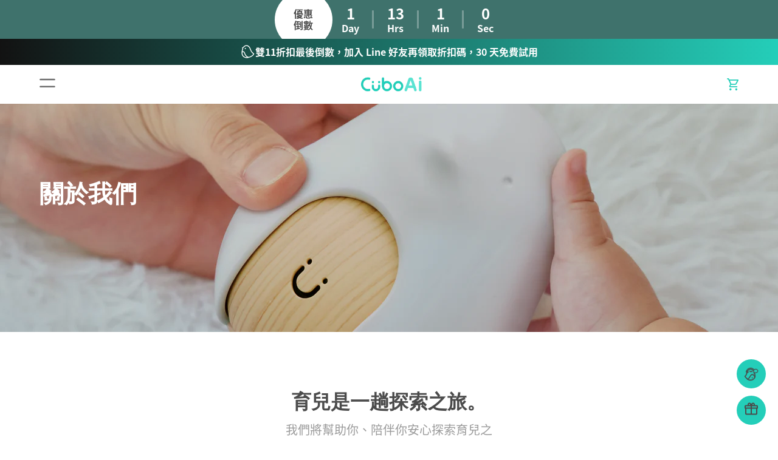

--- FILE ---
content_type: text/html; charset=utf-8
request_url: https://tw.getcubo.com/pages/cuboai-about-us
body_size: 38486
content:
<!doctype html>
<html class="no-js" lang="zh-TW">
  <head>
    <meta charset="utf-8">
    <meta http-equiv="X-UA-Compatible" content="IE=edge">
    <meta name="viewport" content="width=device-width,initial-scale=1">
    <meta name="theme-color" content="">
    <link rel="canonical" href="https://tw.getcubo.com/pages/cuboai-about-us">
    <link
      rel="preconnect"
      href="https://cdn.shopify.com"
      crossorigin
    >

    <link
      rel="icon"
      type="image/png"
      href="//tw.getcubo.com/cdn/shop/t/273/assets/favicon.png?v=128844443202163501901762503253"
    >

    

    <title>
      關於 CuboAi | 品牌故事

        &ndash; CuboAi</title>

    
      <meta content="kVIXiR0gclG0nHhYMn71CUHK2iEGCkwU-4Pq6bWAZjY" name="google-site-verification">
    

    
<!-- Google Tag Manager -->
<script>
  (function(w,d,s,l,i){w[l]=w[l]||[];w[l].push({'gtm.start':
  new Date().getTime(),event:'gtm.js'});var f=d.getElementsByTagName(s)[0],
  j=d.createElement(s),dl=l!='dataLayer'?'&l='+l:'';j.async=true;j.src=
  'https://www.googletagmanager.com/gtm.js?id='+i+dl;f.parentNode.insertBefore(j,f);
  })(window,document,'script','dataLayer','GTM-T57R92V');
</script>
<!-- End Google Tag Manager -->

    <!-- Meta Pixel Code -->
<script>
  !function(f,b,e,v,n,t,s)
  {if(f.fbq)return;n=f.fbq=function(){n.callMethod?
  n.callMethod.apply(n,arguments):n.queue.push(arguments)};
  if(!f._fbq)f._fbq=n;n.push=n;n.loaded=!0;n.version='2.0';
  n.queue=[];t=b.createElement(e);t.async=!0;
  t.src=v;s=b.getElementsByTagName(e)[0];
  s.parentNode.insertBefore(t,s)}(window, document,'script',
  'https://connect.facebook.net/en_US/fbevents.js');
  fbq('init', '370420030213831');
  fbq('track', 'PageView');
</script>
<noscript
  ><img
    height="1"
    width="1"
    style="display:none"
    src="https://www.facebook.com/tr?id=370420030213831&ev=PageView&noscript=1"
></noscript>
<!-- End Meta Pixel Code -->


    

    
      <meta name="description" content="2017 年初，多位擁有科技專業的爸媽、人工智慧專家以及兒科醫生組成了 CuboAi 的團隊，深入探討新手爸媽的困擾，了解傳統寶寶攝影機所無法解決的問題 —— 我們知道，父母需要更好的育兒幫手。">
    

    

<meta property="og:site_name" content="Cubo AI 智慧寶寶攝影機">


<meta property="og:url" content="https://tw.getcubo.com/pages/cuboai-about-us">
<meta property="og:title" content="關於 CuboAi | 品牌故事">
<meta property="og:type" content="website">
<meta property="og:description" content="2017 年初，多位擁有科技專業的爸媽、人工智慧專家以及兒科醫生組成了 CuboAi 的團隊，深入探討新手爸媽的困擾，了解傳統寶寶攝影機所無法解決的問題 —— 我們知道，父母需要更好的育兒幫手。"><meta property="og:image" content="http://tw.getcubo.com/cdn/shop/files/Subheading.svg?v=1743504974">
  <meta property="og:image:secure_url" content="https://tw.getcubo.com/cdn/shop/files/Subheading.svg?v=1743504974">
  <meta property="og:image:width" content="1920">
  <meta property="og:image:height" content="1080"><meta name="twitter:card" content="summary_large_image">
<meta name="twitter:title" content="關於 CuboAi | 品牌故事">
<meta name="twitter:description" content="2017 年初，多位擁有科技專業的爸媽、人工智慧專家以及兒科醫生組成了 CuboAi 的團隊，深入探討新手爸媽的困擾，了解傳統寶寶攝影機所無法解決的問題 —— 我們知道，父母需要更好的育兒幫手。">

    <script src="https://cdnjs.cloudflare.com/ajax/libs/dompurify/2.3.3/purify.min.js" defer></script>

    <script src="//tw.getcubo.com/cdn/shop/t/273/assets/global.js?v=24850326154503943211762503253" defer="defer"></script>
    <script>window.performance && window.performance.mark && window.performance.mark('shopify.content_for_header.start');</script><meta name="facebook-domain-verification" content="fal7bcafufetnv2wjcdq50ue130yh2">
<meta name="google-site-verification" content="pbzcQOlXruiXD3bKpFpbvWcXb6A7ZDnn6kEaZfHVa84">
<meta id="shopify-digital-wallet" name="shopify-digital-wallet" content="/19053687/digital_wallets/dialog">
<script async="async" src="/checkouts/internal/preloads.js?locale=zh-TW"></script>
<script id="shopify-features" type="application/json">{"accessToken":"7ae2742a13be17fce4ecddc66c927f34","betas":["rich-media-storefront-analytics"],"domain":"tw.getcubo.com","predictiveSearch":false,"shopId":19053687,"locale":"zh-tw"}</script>
<script>var Shopify = Shopify || {};
Shopify.shop = "zmate.myshopify.com";
Shopify.locale = "zh-TW";
Shopify.currency = {"active":"TWD","rate":"1.0"};
Shopify.country = "TW";
Shopify.theme = {"name":"20251112 Double11_CTD","id":153948618965,"schema_name":"Dawn","schema_version":"6.0.2","theme_store_id":null,"role":"main"};
Shopify.theme.handle = "null";
Shopify.theme.style = {"id":null,"handle":null};
Shopify.cdnHost = "tw.getcubo.com/cdn";
Shopify.routes = Shopify.routes || {};
Shopify.routes.root = "/";</script>
<script type="module">!function(o){(o.Shopify=o.Shopify||{}).modules=!0}(window);</script>
<script>!function(o){function n(){var o=[];function n(){o.push(Array.prototype.slice.apply(arguments))}return n.q=o,n}var t=o.Shopify=o.Shopify||{};t.loadFeatures=n(),t.autoloadFeatures=n()}(window);</script>
<script id="shop-js-analytics" type="application/json">{"pageType":"page"}</script>
<script defer="defer" async type="module" src="//tw.getcubo.com/cdn/shopifycloud/shop-js/modules/v2/client.init-shop-cart-sync_Cu6C0GaI.zh-TW.esm.js"></script>
<script defer="defer" async type="module" src="//tw.getcubo.com/cdn/shopifycloud/shop-js/modules/v2/chunk.common_CvTr1N09.esm.js"></script>
<script type="module">
  await import("//tw.getcubo.com/cdn/shopifycloud/shop-js/modules/v2/client.init-shop-cart-sync_Cu6C0GaI.zh-TW.esm.js");
await import("//tw.getcubo.com/cdn/shopifycloud/shop-js/modules/v2/chunk.common_CvTr1N09.esm.js");

  window.Shopify.SignInWithShop?.initShopCartSync?.({"fedCMEnabled":true,"windoidEnabled":true});

</script>
<script>(function() {
  var isLoaded = false;
  function asyncLoad() {
    if (isLoaded) return;
    isLoaded = true;
    var urls = ["https:\/\/chimpstatic.com\/mcjs-connected\/js\/users\/25e691764c83502f0eaffb593\/a8213c72d25830153777c7b9a.js?shop=zmate.myshopify.com","https:\/\/easygdpr.b-cdn.net\/v\/1553540745\/gdpr.min.js?shop=zmate.myshopify.com"];
    for (var i = 0; i < urls.length; i++) {
      var s = document.createElement('script');
      s.type = 'text/javascript';
      s.async = true;
      s.src = urls[i];
      var x = document.getElementsByTagName('script')[0];
      x.parentNode.insertBefore(s, x);
    }
  };
  if(window.attachEvent) {
    window.attachEvent('onload', asyncLoad);
  } else {
    window.addEventListener('load', asyncLoad, false);
  }
})();</script>
<script id="__st">var __st={"a":19053687,"offset":28800,"reqid":"42429742-2c98-4427-8ff7-9364bafa4b9d-1763175532","pageurl":"tw.getcubo.com\/pages\/cuboai-about-us","s":"pages-102410780885","u":"ce15829c2ea2","p":"page","rtyp":"page","rid":102410780885};</script>
<script>window.ShopifyPaypalV4VisibilityTracking = true;</script>
<script id="captcha-bootstrap">!function(){'use strict';const t='contact',e='account',n='new_comment',o=[[t,t],['blogs',n],['comments',n],[t,'customer']],c=[[e,'customer_login'],[e,'guest_login'],[e,'recover_customer_password'],[e,'create_customer']],r=t=>t.map((([t,e])=>`form[action*='/${t}']:not([data-nocaptcha='true']) input[name='form_type'][value='${e}']`)).join(','),a=t=>()=>t?[...document.querySelectorAll(t)].map((t=>t.form)):[];function s(){const t=[...o],e=r(t);return a(e)}const i='password',u='form_key',d=['recaptcha-v3-token','g-recaptcha-response','h-captcha-response',i],f=()=>{try{return window.sessionStorage}catch{return}},m='__shopify_v',_=t=>t.elements[u];function p(t,e,n=!1){try{const o=window.sessionStorage,c=JSON.parse(o.getItem(e)),{data:r}=function(t){const{data:e,action:n}=t;return t[m]||n?{data:e,action:n}:{data:t,action:n}}(c);for(const[e,n]of Object.entries(r))t.elements[e]&&(t.elements[e].value=n);n&&o.removeItem(e)}catch(o){console.error('form repopulation failed',{error:o})}}const l='form_type',E='cptcha';function T(t){t.dataset[E]=!0}const w=window,h=w.document,L='Shopify',v='ce_forms',y='captcha';let A=!1;((t,e)=>{const n=(g='f06e6c50-85a8-45c8-87d0-21a2b65856fe',I='https://cdn.shopify.com/shopifycloud/storefront-forms-hcaptcha/ce_storefront_forms_captcha_hcaptcha.v1.5.2.iife.js',D={infoText:'已受到 hCaptcha 保護',privacyText:'隱私',termsText:'條款'},(t,e,n)=>{const o=w[L][v],c=o.bindForm;if(c)return c(t,g,e,D).then(n);var r;o.q.push([[t,g,e,D],n]),r=I,A||(h.body.append(Object.assign(h.createElement('script'),{id:'captcha-provider',async:!0,src:r})),A=!0)});var g,I,D;w[L]=w[L]||{},w[L][v]=w[L][v]||{},w[L][v].q=[],w[L][y]=w[L][y]||{},w[L][y].protect=function(t,e){n(t,void 0,e),T(t)},Object.freeze(w[L][y]),function(t,e,n,w,h,L){const[v,y,A,g]=function(t,e,n){const i=e?o:[],u=t?c:[],d=[...i,...u],f=r(d),m=r(i),_=r(d.filter((([t,e])=>n.includes(e))));return[a(f),a(m),a(_),s()]}(w,h,L),I=t=>{const e=t.target;return e instanceof HTMLFormElement?e:e&&e.form},D=t=>v().includes(t);t.addEventListener('submit',(t=>{const e=I(t);if(!e)return;const n=D(e)&&!e.dataset.hcaptchaBound&&!e.dataset.recaptchaBound,o=_(e),c=g().includes(e)&&(!o||!o.value);(n||c)&&t.preventDefault(),c&&!n&&(function(t){try{if(!f())return;!function(t){const e=f();if(!e)return;const n=_(t);if(!n)return;const o=n.value;o&&e.removeItem(o)}(t);const e=Array.from(Array(32),(()=>Math.random().toString(36)[2])).join('');!function(t,e){_(t)||t.append(Object.assign(document.createElement('input'),{type:'hidden',name:u})),t.elements[u].value=e}(t,e),function(t,e){const n=f();if(!n)return;const o=[...t.querySelectorAll(`input[type='${i}']`)].map((({name:t})=>t)),c=[...d,...o],r={};for(const[a,s]of new FormData(t).entries())c.includes(a)||(r[a]=s);n.setItem(e,JSON.stringify({[m]:1,action:t.action,data:r}))}(t,e)}catch(e){console.error('failed to persist form',e)}}(e),e.submit())}));const S=(t,e)=>{t&&!t.dataset[E]&&(n(t,e.some((e=>e===t))),T(t))};for(const o of['focusin','change'])t.addEventListener(o,(t=>{const e=I(t);D(e)&&S(e,y())}));const B=e.get('form_key'),M=e.get(l),P=B&&M;t.addEventListener('DOMContentLoaded',(()=>{const t=y();if(P)for(const e of t)e.elements[l].value===M&&p(e,B);[...new Set([...A(),...v().filter((t=>'true'===t.dataset.shopifyCaptcha))])].forEach((e=>S(e,t)))}))}(h,new URLSearchParams(w.location.search),n,t,e,['guest_login'])})(!0,!0)}();</script>
<script integrity="sha256-52AcMU7V7pcBOXWImdc/TAGTFKeNjmkeM1Pvks/DTgc=" data-source-attribution="shopify.loadfeatures" defer="defer" src="//tw.getcubo.com/cdn/shopifycloud/storefront/assets/storefront/load_feature-81c60534.js" crossorigin="anonymous"></script>
<script data-source-attribution="shopify.dynamic_checkout.dynamic.init">var Shopify=Shopify||{};Shopify.PaymentButton=Shopify.PaymentButton||{isStorefrontPortableWallets:!0,init:function(){window.Shopify.PaymentButton.init=function(){};var t=document.createElement("script");t.src="https://tw.getcubo.com/cdn/shopifycloud/portable-wallets/latest/portable-wallets.zh-tw.js",t.type="module",document.head.appendChild(t)}};
</script>
<script data-source-attribution="shopify.dynamic_checkout.buyer_consent">
  function portableWalletsHideBuyerConsent(e){var t=document.getElementById("shopify-buyer-consent"),n=document.getElementById("shopify-subscription-policy-button");t&&n&&(t.classList.add("hidden"),t.setAttribute("aria-hidden","true"),n.removeEventListener("click",e))}function portableWalletsShowBuyerConsent(e){var t=document.getElementById("shopify-buyer-consent"),n=document.getElementById("shopify-subscription-policy-button");t&&n&&(t.classList.remove("hidden"),t.removeAttribute("aria-hidden"),n.addEventListener("click",e))}window.Shopify?.PaymentButton&&(window.Shopify.PaymentButton.hideBuyerConsent=portableWalletsHideBuyerConsent,window.Shopify.PaymentButton.showBuyerConsent=portableWalletsShowBuyerConsent);
</script>
<script data-source-attribution="shopify.dynamic_checkout.cart.bootstrap">document.addEventListener("DOMContentLoaded",(function(){function t(){return document.querySelector("shopify-accelerated-checkout-cart, shopify-accelerated-checkout")}if(t())Shopify.PaymentButton.init();else{new MutationObserver((function(e,n){t()&&(Shopify.PaymentButton.init(),n.disconnect())})).observe(document.body,{childList:!0,subtree:!0})}}));
</script>

<script>window.performance && window.performance.mark && window.performance.mark('shopify.content_for_header.end');</script>

    
<link rel="preconnect preload" href="https://fonts.googleapis.com">
      <link href="//tw.getcubo.com/cdn/shop/t/273/assets/font-tw.css?v=165220624616591726141762503253" rel="stylesheet" type="text/css" media="all" />
<style data-shopify>
      :root
      {--font-heading-family: 'Gensen Rounded'
          , sans-serif
          , 'Corbel Bold';
          --font-body-family: 'Noto Sans TC'
          , sans-serif
          , 'Corbel';--primary-color: #24ceb9;
        --primary-color-700: #5be3d3;
        --primary-color-300: #b7f1ea;
        --primary-color-200: #e9f4f3;
        --primary-color-100: #dcebe9;
        --secondary-color: #ff8784;
        --secondary-color-700: #ffb6b1;
        --secondary-color-300: #ffd1d0;
        --secondary-color-100: #f4e8e8;
        --tertiary-color: #e9f4f3;
        --blue-color: #4cc3e5;
        --blue-color-700: #7ed4ed;
        --blue-color-300: #afe2f1;
        --blue-color-100: #ebf5fa;
        --warning-color: #ffb516;
        --warning-color-700: #ffcf68;
        --warning-color-300: #ffe2a3;
        --warning-color-100: #f2efe9;
        --black-color: #000;
        --black-color-700: #00000075;
        --black-color-200: #00000025;
        --black-color-100: #0000001a;
        --gray-color-special: #78788029;
        --gray-color: #4b4b4b;
        --gray-color-700: #6d6d6d;
        --gray-color-500: #9a9a9a;
        --gray-color-300: #dddddd;
        --gray-color-100: #EBEBEF;
        --white-color: #fff;
        --night-color: #4E5A6B;
      }
    </style>
    <link href="//tw.getcubo.com/cdn/shop/t/273/assets/basic.css?v=90149019509631229161762503253" rel="stylesheet" type="text/css" media="all" />

    <link href="//tw.getcubo.com/cdn/shop/t/273/assets/component-style.css?v=60244143302369771151762503253" rel="stylesheet" type="text/css" media="all" />
    
      <link href="//tw.getcubo.com/cdn/shop/t/273/assets/component-rte.css?v=104231999559137975861762503253" rel="stylesheet" type="text/css" media="all" />
    

    

    <script>
      document.documentElement.className = document.documentElement.className.replace('no-js', 'js');
      if (Shopify.designMode) {
        document.documentElement.classList.add('shopify-design-mode');
      }
    </script>

    <script
      src="https://static.getcubo.com/public/refer.js?v=3"
      type="text/javascript"
      defer
    ></script>
    
      <link
        rel="preload stylesheet"
        href="//tw.getcubo.com/cdn/shop/t/273/assets/swiper-bundle.min.css?v=35419378327639449671762503253"
        as="style"
      >
      <script src="//tw.getcubo.com/cdn/shop/t/273/assets/swiper-bundle.min.js?v=86826919226387306481762503253" defer></script>
    

    <script
      type="text/javascript"
      src="https://cdn.jsdelivr.net/npm/lozad/dist/lozad.min.js"
      defer
    ></script>

    <script>
      window.shopUrl = 'https://tw.getcubo.com';
      window.routes = {
        cart_add_url: '/cart/add',
        cart_change_url: '/cart/change',
        cart_update_url: '/cart/update',
        cart_url: '/cart',
        predictive_search_url: '/search/suggest',
      };
      window.automatic_product_x = '40915226198171,40914572542107,40915226198171,40915214041243,40915135856795,40915099091099,40915086377115,40141475905691,40915238977691';
      window.automatic_product_y = '49103941894357';
      window.automatic_product_enable = 'true';


      window.automatic_product_x_2 = '40915226198171,40914572542107,40915226198171,40915214041243,40915135856795,40915099091099,40915086377115,40141475905691,40915238977691';
      window.automatic_product_y_2 = '';

      window.automatic_product_x_3 = '44751525576917,44751546548437';
      window.automatic_product_y_3 = '36673320419483';


      window.automatic_product_x_4 = '';
      window.automatic_product_y_4 = '';

      window.unavailableProducts = new Set();
      window.lastCheckTime = {};
      window.CACHE_DURATION = 5 * 60 * 1000;
      window.refurbished_product = '39549247422619,43461418811605';
      window.special_quantity_limit_product = '42823098532053,39802531381403,39802531348635,44161913192661';
      window.stand_extension_kit_id = '36673306820763';
      window.cartStrings = {
        error: `更新購物車時發生錯誤。請再試一次。`,
        quantityError: `您只能將 [quantity] 項商品加入您的購物車。`,
      };

      window.variantStrings = {
        addToCart: `加入購物車`,
        soldOut: `售罄`,
        unavailable: `無法供貨`,
      };

      window.accessibilityStrings = {
        imageAvailable: `現在可在圖庫檢視畫面中查看圖片 [index]`,
        shareSuccess: `連結已複製到剪貼簿`,
        pauseSlideshow: `暫停素材輪播`,
        playSlideshow: `播放素材輪播`,
      };

      window.enable_zendesk = true;
      window.popup_type = 'normal'; // 'none' | 'zendesk'
      window.popup_automatically_show = true;
      window.page_template_suffix =  'about';
    </script>

    

      <script type="text/javascript">
  (function (c, l, a, r, i, t, y) {
    c[a] =
      c[a] ||
      function () {
        (c[a].q = c[a].q || []).push(arguments);
      };
    t = l.createElement(r);
    t.async = 1;
    t.src = 'https://www.clarity.ms/tag/' + i;
    y = l.getElementsByTagName(r)[0];
    y.parentNode.insertBefore(t, y);
  })(window, document, 'clarity', 'script', 'o917io9jju');
</script>

    

    
    
    

        
        
        


    
    

    

    <script defer src="//tw.getcubo.com/cdn/shop/t/273/assets/custom-popup.js?v=8764057952632629301762503253"></script>

    <script defer src="//tw.getcubo.com/cdn/shop/t/273/assets/custom-global.js?v=52162629860321947371762503253"></script>
    <!-- Statsig-Sidecar SDK -->
    <script>
      window.statsigUser = { custom: { hostname: window.location.hostname } };
    </script>
    <script
      defer
      src="https://cdn.jsdelivr.net/npm/statsig-sidecar/dist/index.min.js?apikey=client-w57SrcMC9wxNn4mhQJW7doaFhoyGBiB8GDxx9DI3b8l"
    ></script>
  <!-- BEGIN app block: shopify://apps/consentmo-gdpr/blocks/gdpr_cookie_consent/4fbe573f-a377-4fea-9801-3ee0858cae41 -->


<!-- END app block --><script src="https://cdn.shopify.com/extensions/019a824a-aeaf-799a-a4da-c73c77f3c2d2/consentmo-gdpr-485/assets/consentmo_cookie_consent.js" type="text/javascript" defer="defer"></script>
<link href="https://monorail-edge.shopifysvc.com" rel="dns-prefetch">
<script>(function(){if ("sendBeacon" in navigator && "performance" in window) {try {var session_token_from_headers = performance.getEntriesByType('navigation')[0].serverTiming.find(x => x.name == '_s').description;} catch {var session_token_from_headers = undefined;}var session_cookie_matches = document.cookie.match(/_shopify_s=([^;]*)/);var session_token_from_cookie = session_cookie_matches && session_cookie_matches.length === 2 ? session_cookie_matches[1] : "";var session_token = session_token_from_headers || session_token_from_cookie || "";function handle_abandonment_event(e) {var entries = performance.getEntries().filter(function(entry) {return /monorail-edge.shopifysvc.com/.test(entry.name);});if (!window.abandonment_tracked && entries.length === 0) {window.abandonment_tracked = true;var currentMs = Date.now();var navigation_start = performance.timing.navigationStart;var payload = {shop_id: 19053687,url: window.location.href,navigation_start,duration: currentMs - navigation_start,session_token,page_type: "page"};window.navigator.sendBeacon("https://monorail-edge.shopifysvc.com/v1/produce", JSON.stringify({schema_id: "online_store_buyer_site_abandonment/1.1",payload: payload,metadata: {event_created_at_ms: currentMs,event_sent_at_ms: currentMs}}));}}window.addEventListener('pagehide', handle_abandonment_event);}}());</script>
<script id="web-pixels-manager-setup">(function e(e,d,r,n,o){if(void 0===o&&(o={}),!Boolean(null===(a=null===(i=window.Shopify)||void 0===i?void 0:i.analytics)||void 0===a?void 0:a.replayQueue)){var i,a;window.Shopify=window.Shopify||{};var t=window.Shopify;t.analytics=t.analytics||{};var s=t.analytics;s.replayQueue=[],s.publish=function(e,d,r){return s.replayQueue.push([e,d,r]),!0};try{self.performance.mark("wpm:start")}catch(e){}var l=function(){var e={modern:/Edge?\/(1{2}[4-9]|1[2-9]\d|[2-9]\d{2}|\d{4,})\.\d+(\.\d+|)|Firefox\/(1{2}[4-9]|1[2-9]\d|[2-9]\d{2}|\d{4,})\.\d+(\.\d+|)|Chrom(ium|e)\/(9{2}|\d{3,})\.\d+(\.\d+|)|(Maci|X1{2}).+ Version\/(15\.\d+|(1[6-9]|[2-9]\d|\d{3,})\.\d+)([,.]\d+|)( \(\w+\)|)( Mobile\/\w+|) Safari\/|Chrome.+OPR\/(9{2}|\d{3,})\.\d+\.\d+|(CPU[ +]OS|iPhone[ +]OS|CPU[ +]iPhone|CPU IPhone OS|CPU iPad OS)[ +]+(15[._]\d+|(1[6-9]|[2-9]\d|\d{3,})[._]\d+)([._]\d+|)|Android:?[ /-](13[3-9]|1[4-9]\d|[2-9]\d{2}|\d{4,})(\.\d+|)(\.\d+|)|Android.+Firefox\/(13[5-9]|1[4-9]\d|[2-9]\d{2}|\d{4,})\.\d+(\.\d+|)|Android.+Chrom(ium|e)\/(13[3-9]|1[4-9]\d|[2-9]\d{2}|\d{4,})\.\d+(\.\d+|)|SamsungBrowser\/([2-9]\d|\d{3,})\.\d+/,legacy:/Edge?\/(1[6-9]|[2-9]\d|\d{3,})\.\d+(\.\d+|)|Firefox\/(5[4-9]|[6-9]\d|\d{3,})\.\d+(\.\d+|)|Chrom(ium|e)\/(5[1-9]|[6-9]\d|\d{3,})\.\d+(\.\d+|)([\d.]+$|.*Safari\/(?![\d.]+ Edge\/[\d.]+$))|(Maci|X1{2}).+ Version\/(10\.\d+|(1[1-9]|[2-9]\d|\d{3,})\.\d+)([,.]\d+|)( \(\w+\)|)( Mobile\/\w+|) Safari\/|Chrome.+OPR\/(3[89]|[4-9]\d|\d{3,})\.\d+\.\d+|(CPU[ +]OS|iPhone[ +]OS|CPU[ +]iPhone|CPU IPhone OS|CPU iPad OS)[ +]+(10[._]\d+|(1[1-9]|[2-9]\d|\d{3,})[._]\d+)([._]\d+|)|Android:?[ /-](13[3-9]|1[4-9]\d|[2-9]\d{2}|\d{4,})(\.\d+|)(\.\d+|)|Mobile Safari.+OPR\/([89]\d|\d{3,})\.\d+\.\d+|Android.+Firefox\/(13[5-9]|1[4-9]\d|[2-9]\d{2}|\d{4,})\.\d+(\.\d+|)|Android.+Chrom(ium|e)\/(13[3-9]|1[4-9]\d|[2-9]\d{2}|\d{4,})\.\d+(\.\d+|)|Android.+(UC? ?Browser|UCWEB|U3)[ /]?(15\.([5-9]|\d{2,})|(1[6-9]|[2-9]\d|\d{3,})\.\d+)\.\d+|SamsungBrowser\/(5\.\d+|([6-9]|\d{2,})\.\d+)|Android.+MQ{2}Browser\/(14(\.(9|\d{2,})|)|(1[5-9]|[2-9]\d|\d{3,})(\.\d+|))(\.\d+|)|K[Aa][Ii]OS\/(3\.\d+|([4-9]|\d{2,})\.\d+)(\.\d+|)/},d=e.modern,r=e.legacy,n=navigator.userAgent;return n.match(d)?"modern":n.match(r)?"legacy":"unknown"}(),u="modern"===l?"modern":"legacy",c=(null!=n?n:{modern:"",legacy:""})[u],f=function(e){return[e.baseUrl,"/wpm","/b",e.hashVersion,"modern"===e.buildTarget?"m":"l",".js"].join("")}({baseUrl:d,hashVersion:r,buildTarget:u}),m=function(e){var d=e.version,r=e.bundleTarget,n=e.surface,o=e.pageUrl,i=e.monorailEndpoint;return{emit:function(e){var a=e.status,t=e.errorMsg,s=(new Date).getTime(),l=JSON.stringify({metadata:{event_sent_at_ms:s},events:[{schema_id:"web_pixels_manager_load/3.1",payload:{version:d,bundle_target:r,page_url:o,status:a,surface:n,error_msg:t},metadata:{event_created_at_ms:s}}]});if(!i)return console&&console.warn&&console.warn("[Web Pixels Manager] No Monorail endpoint provided, skipping logging."),!1;try{return self.navigator.sendBeacon.bind(self.navigator)(i,l)}catch(e){}var u=new XMLHttpRequest;try{return u.open("POST",i,!0),u.setRequestHeader("Content-Type","text/plain"),u.send(l),!0}catch(e){return console&&console.warn&&console.warn("[Web Pixels Manager] Got an unhandled error while logging to Monorail."),!1}}}}({version:r,bundleTarget:l,surface:e.surface,pageUrl:self.location.href,monorailEndpoint:e.monorailEndpoint});try{o.browserTarget=l,function(e){var d=e.src,r=e.async,n=void 0===r||r,o=e.onload,i=e.onerror,a=e.sri,t=e.scriptDataAttributes,s=void 0===t?{}:t,l=document.createElement("script"),u=document.querySelector("head"),c=document.querySelector("body");if(l.async=n,l.src=d,a&&(l.integrity=a,l.crossOrigin="anonymous"),s)for(var f in s)if(Object.prototype.hasOwnProperty.call(s,f))try{l.dataset[f]=s[f]}catch(e){}if(o&&l.addEventListener("load",o),i&&l.addEventListener("error",i),u)u.appendChild(l);else{if(!c)throw new Error("Did not find a head or body element to append the script");c.appendChild(l)}}({src:f,async:!0,onload:function(){if(!function(){var e,d;return Boolean(null===(d=null===(e=window.Shopify)||void 0===e?void 0:e.analytics)||void 0===d?void 0:d.initialized)}()){var d=window.webPixelsManager.init(e)||void 0;if(d){var r=window.Shopify.analytics;r.replayQueue.forEach((function(e){var r=e[0],n=e[1],o=e[2];d.publishCustomEvent(r,n,o)})),r.replayQueue=[],r.publish=d.publishCustomEvent,r.visitor=d.visitor,r.initialized=!0}}},onerror:function(){return m.emit({status:"failed",errorMsg:"".concat(f," has failed to load")})},sri:function(e){var d=/^sha384-[A-Za-z0-9+/=]+$/;return"string"==typeof e&&d.test(e)}(c)?c:"",scriptDataAttributes:o}),m.emit({status:"loading"})}catch(e){m.emit({status:"failed",errorMsg:(null==e?void 0:e.message)||"Unknown error"})}}})({shopId: 19053687,storefrontBaseUrl: "https://tw.getcubo.com",extensionsBaseUrl: "https://extensions.shopifycdn.com/cdn/shopifycloud/web-pixels-manager",monorailEndpoint: "https://monorail-edge.shopifysvc.com/unstable/produce_batch",surface: "storefront-renderer",enabledBetaFlags: ["2dca8a86"],webPixelsConfigList: [{"id":"544604373","configuration":"{\"config\":\"{\\\"google_tag_ids\\\":[\\\"G-F67TSLB1YK\\\",\\\"AW-716944605\\\",\\\"GT-WFFLNPFR\\\",\\\"GTM-T57R92V\\\"],\\\"target_country\\\":\\\"TW\\\",\\\"gtag_events\\\":[{\\\"type\\\":\\\"search\\\",\\\"action_label\\\":\\\"G-F67TSLB1YK\\\"},{\\\"type\\\":\\\"begin_checkout\\\",\\\"action_label\\\":[\\\"G-F67TSLB1YK\\\",\\\"AW-716944605\\\/kB_5CLqGlIoYEN3p7tUC\\\"]},{\\\"type\\\":\\\"view_item\\\",\\\"action_label\\\":[\\\"G-F67TSLB1YK\\\",\\\"AW-716944605\\\/hYqDCMqO86kbEN3p7tUC\\\",\\\"MC-3YEBSP5765\\\"]},{\\\"type\\\":\\\"purchase\\\",\\\"action_label\\\":[\\\"G-F67TSLB1YK\\\",\\\"AW-716944605\\\/_pH1CNyHwvgBEN3p7tUC\\\",\\\"MC-3YEBSP5765\\\"]},{\\\"type\\\":\\\"page_view\\\",\\\"action_label\\\":[\\\"G-F67TSLB1YK\\\",\\\"MC-3YEBSP5765\\\"]},{\\\"type\\\":\\\"add_payment_info\\\",\\\"action_label\\\":[\\\"G-F67TSLB1YK\\\",\\\"AW-716944605\\\/kB_5CLqGlIoYEN3p7tUC\\\"]},{\\\"type\\\":\\\"add_to_cart\\\",\\\"action_label\\\":[\\\"G-F67TSLB1YK\\\",\\\"AW-716944605\\\/hXJUCLeGlIoYEN3p7tUC\\\"]}],\\\"enable_monitoring_mode\\\":false}\"}","eventPayloadVersion":"v1","runtimeContext":"OPEN","scriptVersion":"b2a88bafab3e21179ed38636efcd8a93","type":"APP","apiClientId":1780363,"privacyPurposes":[],"dataSharingAdjustments":{"protectedCustomerApprovalScopes":["read_customer_address","read_customer_email","read_customer_name","read_customer_personal_data","read_customer_phone"]}},{"id":"179667157","configuration":"{\"pixel_id\":\"370420030213831\",\"pixel_type\":\"facebook_pixel\",\"metaapp_system_user_token\":\"-\"}","eventPayloadVersion":"v1","runtimeContext":"OPEN","scriptVersion":"ca16bc87fe92b6042fbaa3acc2fbdaa6","type":"APP","apiClientId":2329312,"privacyPurposes":["ANALYTICS","MARKETING","SALE_OF_DATA"],"dataSharingAdjustments":{"protectedCustomerApprovalScopes":["read_customer_address","read_customer_email","read_customer_name","read_customer_personal_data","read_customer_phone"]}},{"id":"18546901","eventPayloadVersion":"1","runtimeContext":"LAX","scriptVersion":"1","type":"CUSTOM","privacyPurposes":["ANALYTICS","MARKETING","SALE_OF_DATA"],"name":"Google Ads_Purchase"},{"id":"shopify-app-pixel","configuration":"{}","eventPayloadVersion":"v1","runtimeContext":"STRICT","scriptVersion":"0450","apiClientId":"shopify-pixel","type":"APP","privacyPurposes":["ANALYTICS","MARKETING"]},{"id":"shopify-custom-pixel","eventPayloadVersion":"v1","runtimeContext":"LAX","scriptVersion":"0450","apiClientId":"shopify-pixel","type":"CUSTOM","privacyPurposes":["ANALYTICS","MARKETING"]}],isMerchantRequest: false,initData: {"shop":{"name":"Cubo AI 智慧寶寶攝影機","paymentSettings":{"currencyCode":"TWD"},"myshopifyDomain":"zmate.myshopify.com","countryCode":"TW","storefrontUrl":"https:\/\/tw.getcubo.com"},"customer":null,"cart":null,"checkout":null,"productVariants":[],"purchasingCompany":null},},"https://tw.getcubo.com/cdn","ae1676cfwd2530674p4253c800m34e853cb",{"modern":"","legacy":""},{"shopId":"19053687","storefrontBaseUrl":"https:\/\/tw.getcubo.com","extensionBaseUrl":"https:\/\/extensions.shopifycdn.com\/cdn\/shopifycloud\/web-pixels-manager","surface":"storefront-renderer","enabledBetaFlags":"[\"2dca8a86\"]","isMerchantRequest":"false","hashVersion":"ae1676cfwd2530674p4253c800m34e853cb","publish":"custom","events":"[[\"page_viewed\",{}]]"});</script><script>
  window.ShopifyAnalytics = window.ShopifyAnalytics || {};
  window.ShopifyAnalytics.meta = window.ShopifyAnalytics.meta || {};
  window.ShopifyAnalytics.meta.currency = 'TWD';
  var meta = {"page":{"pageType":"page","resourceType":"page","resourceId":102410780885}};
  for (var attr in meta) {
    window.ShopifyAnalytics.meta[attr] = meta[attr];
  }
</script>
<script class="analytics">
  (function () {
    var customDocumentWrite = function(content) {
      var jquery = null;

      if (window.jQuery) {
        jquery = window.jQuery;
      } else if (window.Checkout && window.Checkout.$) {
        jquery = window.Checkout.$;
      }

      if (jquery) {
        jquery('body').append(content);
      }
    };

    var hasLoggedConversion = function(token) {
      if (token) {
        return document.cookie.indexOf('loggedConversion=' + token) !== -1;
      }
      return false;
    }

    var setCookieIfConversion = function(token) {
      if (token) {
        var twoMonthsFromNow = new Date(Date.now());
        twoMonthsFromNow.setMonth(twoMonthsFromNow.getMonth() + 2);

        document.cookie = 'loggedConversion=' + token + '; expires=' + twoMonthsFromNow;
      }
    }

    var trekkie = window.ShopifyAnalytics.lib = window.trekkie = window.trekkie || [];
    if (trekkie.integrations) {
      return;
    }
    trekkie.methods = [
      'identify',
      'page',
      'ready',
      'track',
      'trackForm',
      'trackLink'
    ];
    trekkie.factory = function(method) {
      return function() {
        var args = Array.prototype.slice.call(arguments);
        args.unshift(method);
        trekkie.push(args);
        return trekkie;
      };
    };
    for (var i = 0; i < trekkie.methods.length; i++) {
      var key = trekkie.methods[i];
      trekkie[key] = trekkie.factory(key);
    }
    trekkie.load = function(config) {
      trekkie.config = config || {};
      trekkie.config.initialDocumentCookie = document.cookie;
      var first = document.getElementsByTagName('script')[0];
      var script = document.createElement('script');
      script.type = 'text/javascript';
      script.onerror = function(e) {
        var scriptFallback = document.createElement('script');
        scriptFallback.type = 'text/javascript';
        scriptFallback.onerror = function(error) {
                var Monorail = {
      produce: function produce(monorailDomain, schemaId, payload) {
        var currentMs = new Date().getTime();
        var event = {
          schema_id: schemaId,
          payload: payload,
          metadata: {
            event_created_at_ms: currentMs,
            event_sent_at_ms: currentMs
          }
        };
        return Monorail.sendRequest("https://" + monorailDomain + "/v1/produce", JSON.stringify(event));
      },
      sendRequest: function sendRequest(endpointUrl, payload) {
        // Try the sendBeacon API
        if (window && window.navigator && typeof window.navigator.sendBeacon === 'function' && typeof window.Blob === 'function' && !Monorail.isIos12()) {
          var blobData = new window.Blob([payload], {
            type: 'text/plain'
          });

          if (window.navigator.sendBeacon(endpointUrl, blobData)) {
            return true;
          } // sendBeacon was not successful

        } // XHR beacon

        var xhr = new XMLHttpRequest();

        try {
          xhr.open('POST', endpointUrl);
          xhr.setRequestHeader('Content-Type', 'text/plain');
          xhr.send(payload);
        } catch (e) {
          console.log(e);
        }

        return false;
      },
      isIos12: function isIos12() {
        return window.navigator.userAgent.lastIndexOf('iPhone; CPU iPhone OS 12_') !== -1 || window.navigator.userAgent.lastIndexOf('iPad; CPU OS 12_') !== -1;
      }
    };
    Monorail.produce('monorail-edge.shopifysvc.com',
      'trekkie_storefront_load_errors/1.1',
      {shop_id: 19053687,
      theme_id: 153948618965,
      app_name: "storefront",
      context_url: window.location.href,
      source_url: "//tw.getcubo.com/cdn/s/trekkie.storefront.308893168db1679b4a9f8a086857af995740364f.min.js"});

        };
        scriptFallback.async = true;
        scriptFallback.src = '//tw.getcubo.com/cdn/s/trekkie.storefront.308893168db1679b4a9f8a086857af995740364f.min.js';
        first.parentNode.insertBefore(scriptFallback, first);
      };
      script.async = true;
      script.src = '//tw.getcubo.com/cdn/s/trekkie.storefront.308893168db1679b4a9f8a086857af995740364f.min.js';
      first.parentNode.insertBefore(script, first);
    };
    trekkie.load(
      {"Trekkie":{"appName":"storefront","development":false,"defaultAttributes":{"shopId":19053687,"isMerchantRequest":null,"themeId":153948618965,"themeCityHash":"1573547071063189881","contentLanguage":"zh-TW","currency":"TWD"},"isServerSideCookieWritingEnabled":true,"monorailRegion":"shop_domain","enabledBetaFlags":["f0df213a"]},"Session Attribution":{},"S2S":{"facebookCapiEnabled":true,"source":"trekkie-storefront-renderer","apiClientId":580111}}
    );

    var loaded = false;
    trekkie.ready(function() {
      if (loaded) return;
      loaded = true;

      window.ShopifyAnalytics.lib = window.trekkie;

      var originalDocumentWrite = document.write;
      document.write = customDocumentWrite;
      try { window.ShopifyAnalytics.merchantGoogleAnalytics.call(this); } catch(error) {};
      document.write = originalDocumentWrite;

      window.ShopifyAnalytics.lib.page(null,{"pageType":"page","resourceType":"page","resourceId":102410780885,"shopifyEmitted":true});

      var match = window.location.pathname.match(/checkouts\/(.+)\/(thank_you|post_purchase)/)
      var token = match? match[1]: undefined;
      if (!hasLoggedConversion(token)) {
        setCookieIfConversion(token);
        
      }
    });


        var eventsListenerScript = document.createElement('script');
        eventsListenerScript.async = true;
        eventsListenerScript.src = "//tw.getcubo.com/cdn/shopifycloud/storefront/assets/shop_events_listener-3da45d37.js";
        document.getElementsByTagName('head')[0].appendChild(eventsListenerScript);

})();</script>
<script
  defer
  src="https://tw.getcubo.com/cdn/shopifycloud/perf-kit/shopify-perf-kit-2.1.2.min.js"
  data-application="storefront-renderer"
  data-shop-id="19053687"
  data-render-region="gcp-us-central1"
  data-page-type="page"
  data-theme-instance-id="153948618965"
  data-theme-name="Dawn"
  data-theme-version="6.0.2"
  data-monorail-region="shop_domain"
  data-resource-timing-sampling-rate="10"
  data-shs="true"
  data-shs-beacon="true"
  data-shs-export-with-fetch="true"
  data-shs-logs-sample-rate="1"
></script>
</head>

  <body class="gradient custom-full-width">
    <!-- Google Tag Manager (noscript) -->
<noscript>
  <iframe
    height="0"
    src="https://www.googletagmanager.com/ns.html?id=GTM-T57R92V"
    style="display:none;visibility:hidden"
    width="0"
  ></iframe>
</noscript>

<!-- End Google Tag Manager (noscript) -->


    <div id="shop_domain" data-country="tw"></div>

    

    

    
      <section id="shopify-section-cart-drawer" class="shopify-section">

<style>
  .cart-section {
    background-color: var(--black-color-200);
    width: 100vw;
    overflow: scroll;
    height: max-content;
    min-height: 100vh;
    position: fixed;
    left: 0;
    z-index: 26;
    visibility: hidden;
    opacity: 0;
    transition: all 0.2s;
  }
  .cart-drawer {
    right: 0;
    background: var(--white-color);
    min-height: 100vh;
    height: max-content;
    overflow-y: scroll;
    overflow-x: hidden;
    top: 0;
    z-index: 26;
    width: 380px;
    position: absolute;
    padding: 48px 32px;
    display: grid;
    grid-gap: 16px;
    grid-template-rows: max-content 1fr max-content max-content max-content;
    transform: translateX(100%);
    transition: all 0.2s;
  }
  .cart-blank {
    width: 100vw;
    height: 100vh;
  }
  .cart-active {
    visibility: visible;
    opacity: 1;
  }
  .cart-active .cart-drawer {
    transform: translateX(0)
  }

  .cart-nav {
    padding-bottom: 16px;
    border-bottom: 1px solid var(--gray-color-300);
    display: flex;
    justify-content: space-between;
    align-items: center;
  }
  .cart-nav__close {
    cursor: pointer;
  }
  .cart-nav__close svg {
    width: 18px;
    height: 18px;
  }
  .cart-empty {
    grid-template-rows: repeat(3, max-content);
    justify-content: center;
    grid-gap: 16px;
    justify-items: center;
    margin-top: 64px;
    display: grid;
  }
  .cart-empty__title {
    margin-top: 16px;
  }

  .cart-items {
    flex-direction: column;
    overflow-y: scroll;
    min-height: 350px;
  }
  .cart-items-active {
    display: flex;
  }
  .cart-item {
    display: grid;
    grid-template-columns: 64px 1fr;
    grid-column-gap: 8px;
    padding: 16px 0 12px;
    border-bottom: 1px solid var(--gray-color-300);
  }
  .cart-item:first-child {
    padding-top: 0;
  }
  .cart-item__img {
    width: 64px;
    height: 64px;
    object-fit: cover;
    border-radius: 8px;
  }
  .cart-item-info {
    display: grid;
    grid-template-rows: repeat(4, max-content);
    grid-gap: 16px;
  }
  .cart-item-info__title {
    font-size: 18px;
    line-height: 27px;
    font-weight: 400;
  }
  .cart-item-modify {
    display: flex;
    grid-gap: 8px;
    flex-wrap: wrap;
    align-items: center;
  }
  .cart-item-modify__original {
    color: var(--gray-color-300);
  }
  .cart-item-modify__discount {
    color: var(--primary-color-700);
  }
  .cart-item-info__select {
    height: 47px;
    padding: 10px;
    font-size: 18px;
    background-color: var(--gray-color-100);
    border: none;
  }
  .cart-item-info__remove {
    cursor: pointer;
    color: var(--gray-color-500);
    width: max-content;
    
}


.cart-other {
  margin-top: auto;
  overflow-x: scroll;
  margin-right: -32px;
}
.cart-order__title {
  margin-bottom: 16px;
}
.cart-total {
  display: flex;
  justify-content: space-between;
  border-top: 1px solid var(--gray-color-300);
  padding-top: 16px;
  margin-top: 4px;
}
.cart-checkout {}
.cart-other-item {
  width: max-content;
  display: flex;
  grid-gap: 16px;
}
.cart-section .add-on {
  border-radius: 10px;
  border: 1px solid var(--gray-color-300);
  display: grid;
  grid-template-columns: 70px 1fr;
  overflow: hidden;
  width: 245px;
}
.cart-section .add-on__img {
  object-fit: cover;
  border-radius: 10px;
  height: 100%;
  height: -webkit-fill-available;
}
.cart-section .add-on-content {
  padding: 12px;
  display: flex;
  flex-direction: column;

}
.cart-section .add-on-content__title {
  font-size: 16px;
  line-height: 22.4px;
  font-weight: 500;
}
.cart-section .add-on-content__price {}
.cart-section .add-on-content__button {
  margin-top: auto;
  display: flex;
  grid-gap: 4px;
  padding: 5px 8px;
  font-weight: 600;
  font-size: 14px;
  line-height: 18.2px;
  align-items: center;
  box-shadow: 0 4px 6px rgba(0, 0, 0, 0.08);
}
.cart-section .add-on-content__button svg {
  width: 10px;
  height: 10px;
}
@media(max-width: 800px) {
  .cart-drawer {
    width: 320px;
    padding: 32px 20px 100px;
  }
}
</style>

<div
  class="cart-section"
  id="cart-drawer"
  data-full-set="39802531381403"
  data-wall-mount-set="">
  <div class="cart-blank" id="cart-blank"></div>
  <div class="cart-drawer">
    <div class="cart-nav">
      <p class="cart-nav__title h3">購物車&nbsp;(<span id="cart-drawer-count">0</span>)</p>
      <div class="cart-nav__close" id="cart-close">
        <svg width="14" height="14" viewBox="0 0 14 14" fill="none" xmlns="http://www.w3.org/2000/svg">
  <path d="M6.99687 8.65078L2.04688 13.6008C1.81354 13.8341 1.53854 13.9508 1.22187 13.9508C0.905208 13.9508 0.630208 13.8341 0.396875 13.6008C0.163542 13.3674 0.046875 13.0924 0.046875 12.7758C0.046875 12.4591 0.163542 12.1841 0.396875 11.9508L5.34688 7.00078L0.396875 2.05078C0.163542 1.81745 0.046875 1.54245 0.046875 1.22578C0.046875 0.909114 0.163542 0.634115 0.396875 0.400781C0.630208 0.167448 0.905208 0.0507812 1.22187 0.0507812C1.53854 0.0507812 1.81354 0.167448 2.04688 0.400781L6.99687 5.35078L11.9469 0.400781C12.1802 0.167448 12.4552 0.0507812 12.7719 0.0507812C13.0885 0.0507812 13.3635 0.167448 13.5969 0.400781C13.8302 0.634115 13.9469 0.909114 13.9469 1.22578C13.9469 1.54245 13.8302 1.81745 13.5969 2.05078L8.64687 7.00078L13.5969 11.9508C13.8302 12.1841 13.9469 12.4591 13.9469 12.7758C13.9469 13.0924 13.8302 13.3674 13.5969 13.6008C13.3635 13.8341 13.0885 13.9508 12.7719 13.9508C12.4552 13.9508 12.1802 13.8341 11.9469 13.6008L6.99687 8.65078Z" fill="#4B4B4B"/>
</svg>

      </div>
    </div>

    <template id="cart-drawer-empty">
      <div class="cart-empty">
        <img
          src="//tw.getcubo.com/cdn/shop/t/273/assets/cart-empty.png?v=168736659547804001141762503253"
          class="cart-empty__img"
          loading="lazy"
          width="173"
          height="86"
          alt="">

        <p class="cart-empty__title h5">購物車現在是空的</p>
        <a href="/collections/cuboai-shop-all" class="button button-normal cart-empty__button button-primary">快來逛逛吧！</a>
      </div>
    </template>

    <div class="cart-items" id="cart-drawer-list"></div>
    <template id="template-cart-item">
      <div class="cart-item" data-variant_id="">
        <img
          src="Liquid error (sections/cart-drawer line 240): invalid url input"
          loading="lazy"
          width="64"
          height="64"
          alt=""
          id="template-cart-item-img"
          class="cart-item__img">
        
        <div class="cart-item-info">
          <p class="cart-item-info__title h6"></p>
          
          <div class="cart-item-modify">
            <s class="cart-item-modify__original annotation">
              
            </s>
            <p class="cart-item-modify__price h6"></p>
            <div class="component-count">
  <button
    class="component-count__button component-count__button--minus button-primary cart-count-minus"
    data-variant_id=""
    data-quantity="">
    <svg xmlns="http://www.w3.org/2000/svg" aria-hidden="true" focusable="false" role="presentation" class="icon icon-minus" fill="none" viewBox="0 0 10 2">
  <path fill-rule="evenodd" clip-rule="evenodd" d="M.5 1C.5.7.7.5 1 .5h8a.5.5 0 110 1H1A.5.5 0 01.5 1z" fill="currentColor">
</svg>

  </button>
  <p class="component-count__num h6 cart-item__num"></p>

  <button
    class="component-count__button component-count__button--max button-primary cart-count-plus "
    data-variant_id=""
    data-quantity="">
    <svg xmlns="http://www.w3.org/2000/svg" aria-hidden="true" focusable="false" role="presentation" class="icon icon-plus" fill="none" viewBox="0 0 10 10">
  <path fill-rule="evenodd" clip-rule="evenodd" d="M1 4.51a.5.5 0 000 1h3.5l.01 3.5a.5.5 0 001-.01V5.5l3.5-.01a.5.5 0 00-.01-1H5.5L5.49.99a.5.5 0 00-1 .01v3.5l-3.5.01H1z" fill="currentColor">
</svg>

  </button>
</div>
            <p class="cart-item-modify__discount annotation"></p>
          </div>

          <p class="cart-item-info__remove remove-from-cart font-small" data-variant_id="">
            移除商品
          </p>
        </div>
      </div>
    </template>
    
<div class="cart-other">
        <p class="cart-order__title font-normal">你可能也會喜歡...</p>
        <div class="cart-other-item ">
          
            <div class="add-on">
              <img
                src="//tw.getcubo.com/cdn/shop/products/product_addon_SSP_carousel-1.png?v=1672850042"
                width="70"
                height="104"
                loading="lazy"
                alt=""
                class="add-on__img">

              <div class="add-on-content">
                <p class="add-on-content__title h6">CuboAi 寶寶好眠板</p>
                <p class="add-on-content__price annotation ">
                  $4,000
                </p>
                
                
                <button class="button-primary add-on-content__button add_to_cart" data-auto-added-product="" data-variant_id="42856710897877">
                  <svg xmlns="http://www.w3.org/2000/svg" aria-hidden="true" focusable="false" role="presentation" class="icon icon-plus" fill="none" viewBox="0 0 10 10">
  <path fill-rule="evenodd" clip-rule="evenodd" d="M1 4.51a.5.5 0 000 1h3.5l.01 3.5a.5.5 0 001-.01V5.5l3.5-.01a.5.5 0 00-.01-1H5.5L5.49.99a.5.5 0 00-1 .01v3.5l-3.5.01H1z" fill="currentColor">
</svg>
&nbsp;加入購物車</button>
              </div>
            </div>
          
        </div>
      </div><div class="cart-total" style="">
      <p class="cart-total__title h5">總金額</p>
      <p class="cart-total__price h5" id="cart_total_price">
        $0
      </p>
    </div>
    <form
      action="/cart"
      method="post"
      novalidate
      class="cart"
      id="cartForm">
      <input
        type="hidden"
        id="cubo_coupon_code"
        name="discount"
        value="">
      <button
        type="submit"
        name="checkout"
        id="cart-checkout"
        class="cart-checkout button-primary button-full-width button-normal">
        去結賬
      </button>
    </form>

    
    
  </div>
</div>
<script>
  
  if (location.pathname === "/cart") {
    // window.history.replaceState({}, "", `/?opencart`);
    location.href = "/?opencart";
  }
  
  // FOR referral
  window.addEventListener("DOMContentLoaded", async () => {
    if(sessionStorage.getItem("coupon_code")){
      document.getElementById("cubo_coupon_code").value = sessionStorage.getItem("coupon_code");
    }
    if(sessionStorage.getItem("cuboai_fam_promo")){
      document.getElementById("cubo_coupon_code").value = sessionStorage.getItem("cuboai_fam_promo")
    }
    if(sessionStorage.getItem("cuboai_discount")){
      document.getElementById("cubo_coupon_code").value = sessionStorage.getItem("cuboai_discount")
    }
  })
</script>
</section>

      
<div class="nav-drawer">
  <div class="drawer-close" id="drawer-close">
    <svg width="14" height="14" viewBox="0 0 14 14" fill="none" xmlns="http://www.w3.org/2000/svg">
  <path d="M6.99687 8.65078L2.04688 13.6008C1.81354 13.8341 1.53854 13.9508 1.22187 13.9508C0.905208 13.9508 0.630208 13.8341 0.396875 13.6008C0.163542 13.3674 0.046875 13.0924 0.046875 12.7758C0.046875 12.4591 0.163542 12.1841 0.396875 11.9508L5.34688 7.00078L0.396875 2.05078C0.163542 1.81745 0.046875 1.54245 0.046875 1.22578C0.046875 0.909114 0.163542 0.634115 0.396875 0.400781C0.630208 0.167448 0.905208 0.0507812 1.22187 0.0507812C1.53854 0.0507812 1.81354 0.167448 2.04688 0.400781L6.99687 5.35078L11.9469 0.400781C12.1802 0.167448 12.4552 0.0507812 12.7719 0.0507812C13.0885 0.0507812 13.3635 0.167448 13.5969 0.400781C13.8302 0.634115 13.9469 0.909114 13.9469 1.22578C13.9469 1.54245 13.8302 1.81745 13.5969 2.05078L8.64687 7.00078L13.5969 11.9508C13.8302 12.1841 13.9469 12.4591 13.9469 12.7758C13.9469 13.0924 13.8302 13.3674 13.5969 13.6008C13.3635 13.8341 13.0885 13.9508 12.7719 13.9508C12.4552 13.9508 12.1802 13.8341 11.9469 13.6008L6.99687 8.65078Z" fill="#4B4B4B"/>
</svg>

  </div>
  <div class="drawer-switch">
    <div class="drawer-switch__switch">
      <div class="switch-country" id="header-switch-button">
  
  
  <div
    class="switch-country__item switch-country__current"
    id="header-switch"
    data-active-country="us"
  >
    
      
      
    
      
      
    
      
      
    
      
      
    
      
      
    
      
      
        <img
          data-src="//tw.getcubo.com/cdn/shop/t/273/assets/flag-tw.png?v=54611570577496589121762503253"
          loading="lazy"
          width="20"
          height="14"
          alt="us"
          class="switch-country__item--img lozad"
        >

        <span class="switch-country__item--wording">Taiwan</span>
      
    
      
      
    
      
      
    

    <span class="switch-icon switch-icon__close switch-icon-active">
      <svg width="12" height="7" class="icon icon-caret" viewBox="0 0 12 7" fill="none" xmlns="http://www.w3.org/2000/svg">
  <path class="caret" fill="none" d="M5.99908 6.39591C5.87408 6.39591 5.75256 6.3716 5.6345 6.32299C5.51645 6.27438 5.40881 6.20146 5.31158 6.10424L1.18658 1.97924C1.00603 1.79868 0.919223 1.56952 0.926167 1.29174C0.933111 1.01396 1.02686 0.777851 1.20742 0.583407C1.41575 0.375074 1.64839 0.281324 1.90533 0.302157C2.16228 0.322991 2.38797 0.423684 2.58242 0.60424L5.99908 4.02091L9.41575 0.60424C9.6102 0.423684 9.84631 0.326463 10.1241 0.312574C10.4019 0.298685 10.631 0.395907 10.8116 0.60424C11.0199 0.798684 11.1137 1.03132 11.0928 1.30216C11.072 1.57299 10.9713 1.80563 10.7908 2.00007L6.68658 6.10424C6.58936 6.20146 6.48172 6.27438 6.36367 6.32299C6.24561 6.3716 6.12408 6.39591 5.99908 6.39591Z" />
</svg>

    </span>
    <span class="switch-icon switch-icon__open">
      <svg width="12" height="7" viewBox="0 0 12 7" fill="none" xmlns="http://www.w3.org/2000/svg">
  <path  fill="#4B4B4B" class="collapse-open" d="M6.00092 0.104094C6.12592 0.104094 6.24744 0.128399 6.3655 0.17701C6.48355 0.225622 6.59119 0.298538 6.68842 0.39576L10.8134 4.52076C10.994 4.70132 11.0808 4.93048 11.0738 5.20826C11.0669 5.48604 10.9731 5.72215 10.7926 5.91659C10.5842 6.12493 10.3516 6.21868 10.0947 6.19784C9.83772 6.17701 9.61203 6.07632 9.41758 5.89576L6.00092 2.47909L2.58425 5.89576C2.3898 6.07632 2.15369 6.17354 1.87592 6.18743C1.59814 6.20132 1.36897 6.10409 1.18842 5.89576C0.980082 5.70132 0.886332 5.46868 0.907166 5.19784C0.927999 4.92701 1.02869 4.69437 1.20925 4.49993L5.31342 0.395761C5.41064 0.298538 5.51828 0.225622 5.63633 0.177011C5.75439 0.128399 5.87592 0.104094 6.00092 0.104094Z" fill="#4B4B4B"/>
</svg>

    </span>
  </div>
  <div class="country-list">
    
      
      <a
          class="country-list__item"
          data-country="au"
          href="https://au.getcubo.com/pages/cuboai-about-us"
        >
          <img
            data-src="//tw.getcubo.com/cdn/shop/t/273/assets/flag-au.png?v=116180095417501935701762503253"
            loading="lazy"
            width="20"
            height="14"
            alt="au"
            class="country-list__item--img"
          >
          <span class="country-list__item--wording">
            Australia
          </span>
        </a>
      
    
      
      <a
          class="country-list__item"
          data-country="ca"
          href="https://ca.getcubo.com/pages/cuboai-about-us"
        >
          <img
            data-src="//tw.getcubo.com/cdn/shop/t/273/assets/flag-ca.png?v=134258301042395835261762503253"
            loading="lazy"
            width="20"
            height="14"
            alt="ca"
            class="country-list__item--img"
          >
          <span class="country-list__item--wording">
            Canada
          </span>
        </a>
      
    
      
      <a
          class="country-list__item"
          data-country="fr"
          href="https://fr.getcubo.com/pages/cuboai-about-us"
        >
          <img
            data-src="//tw.getcubo.com/cdn/shop/t/273/assets/flag-fr.png?v=51790442383587714631762503253"
            loading="lazy"
            width="20"
            height="14"
            alt="fr"
            class="country-list__item--img"
          >
          <span class="country-list__item--wording">
            France
          </span>
        </a>
      
    
      
      <a
          class="country-list__item"
          data-country="de"
          href="https://de.getcubo.com/pages/cuboai-about-us"
        >
          <img
            data-src="//tw.getcubo.com/cdn/shop/t/273/assets/flag-de.png?v=68839949043741303461762503253"
            loading="lazy"
            width="20"
            height="14"
            alt="de"
            class="country-list__item--img"
          >
          <span class="country-list__item--wording">
            Germany
          </span>
        </a>
      
    
      
      <a
          class="country-list__item"
          data-country="jp"
          href="https://jp.getcubo.com/pages/cuboai-about-us"
        >
          <img
            data-src="//tw.getcubo.com/cdn/shop/t/273/assets/flag-jp.png?v=131993391164244134391762503253"
            loading="lazy"
            width="20"
            height="14"
            alt="jp"
            class="country-list__item--img"
          >
          <span class="country-list__item--wording">
            Japan
          </span>
        </a>
      
    
      
      

    
      
      <a
          class="country-list__item"
          data-country="uk"
          href="https://uk.getcubo.com/pages/cuboai-about-us"
        >
          <img
            data-src="//tw.getcubo.com/cdn/shop/t/273/assets/flag-uk.png?v=133019052400438258281762503253"
            loading="lazy"
            width="20"
            height="14"
            alt="uk"
            class="country-list__item--img"
          >
          <span class="country-list__item--wording">
            United Kingdom
          </span>
        </a>
      
    
      
      <a
          class="country-list__item"
          data-country="us"
          href="https://us.getcubo.com/pages/cuboai-about-us"
        >
          <img
            data-src="//tw.getcubo.com/cdn/shop/t/273/assets/flag-us.png?v=152646866787409130161762503253"
            loading="lazy"
            width="20"
            height="14"
            alt="us"
            class="country-list__item--img"
          >
          <span class="country-list__item--wording">
            United States
          </span>
        </a>
      
    
  </div>
</div>
<script>
  document.getElementById('header-switch').addEventListener('click', () => {
    console.log('switch-country');
    document.getElementById(`header-switch-button`).classList.toggle('switch-country-active');
    // load flag img
    if (!document.querySelector('.country-list__item--img').src) {
      document.querySelectorAll('.country-list__item--img').forEach((item) => {
        item.src = item.dataset.src;
      });
    }
  });
</script>

    </div>
  </div>

  <div class="drawer-link">
    
    

        <div class="drawer-nav__link  drawer-nav__link--nested ">
          <span class="drawer-nav__link--wording">我們的產品
            <svg width="10" height="18" viewBox="0 0 10 18" fill="none" xmlns="http://www.w3.org/2000/svg">
  <path d="M0.606868 16.6672C0.317979 16.3339 0.167978 15.9561 0.156867 15.5339C0.145756 15.1116 0.295757 14.745 0.606868 14.4339L6.07353 8.96721L0.573534 3.4672C0.284645 3.17832 0.145756 2.80609 0.156867 2.35054C0.167978 1.89498 0.317979 1.52276 0.606868 1.23387C0.940201 0.900538 1.31242 0.739427 1.72353 0.750538C2.13465 0.761649 2.49576 0.92276 2.80687 1.23387L9.4402 7.8672C9.59576 8.02276 9.71242 8.19498 9.7902 8.38387C9.86798 8.57276 9.90687 8.76721 9.90687 8.96721C9.90687 9.1672 9.86798 9.36165 9.7902 9.55054C9.71242 9.73943 9.59576 9.91165 9.4402 10.0672L2.8402 16.6672C2.52909 16.9783 2.16242 17.1283 1.7402 17.1172C1.31798 17.1061 0.940201 16.9561 0.606868 16.6672Z" fill="#24CEB9"/>
</svg>
</span>

          <div class="drawer-nav-drop">
            
              <a class="drawer-nav-drop__item" href="/collections/cuboai-shop-all">
                <span
                  class="drawer-nav-drop__item--wording"
                >全部商品</span>
                
                
                
                  <img
                    data-src="//tw.getcubo.com/cdn/shop/files/ALL_menu_shop-all_SHB_d_ab0171d8-bace-4f50-87a5-65c38002b656.png?crop=center&height=200&v=1751350822&width=205"
                    width="205"
                    height="200"
                    loading="lazy"
                    class="lozad"
                  >
                </a>
            
              <a class="drawer-nav-drop__item" href="/products/cuboai-sleep-safety-bundle">
                <span
                  class="drawer-nav-drop__item--wording"
                >寶寶好眠組</span>
                
                
                
                  <img
                    data-src="//tw.getcubo.com/cdn/shop/files/TW_menu_SSB_c98aae69-2eca-418c-ade4-b7fa2a914854.png?crop=center&height=200&v=1734424851&width=205"
                    width="205"
                    height="200"
                    loading="lazy"
                    class="lozad"
                  >
                </a>
            
              <a class="drawer-nav-drop__item" href="/products/cuboai-smart-baby-monitor">
                <span
                  class="drawer-nav-drop__item--wording"
                >CuboAi 智慧寶寶攝影機</span>
                
                
                
                  <img
                    data-src="//tw.getcubo.com/cdn/shop/files/Gen3_menu_cam.png?crop=center&height=200&v=1734424900&width=205"
                    width="205"
                    height="200"
                    loading="lazy"
                    class="lozad"
                  >
                  </a>
            
              <a class="drawer-nav-drop__item" href="https://tw.getcubo.com/collections/cuboai-shop-all#shopify-section-product-add-ons-list">
                <span
                  class="drawer-nav-drop__item--wording"
                >單品加購</span>
                
                
                
                  <img
                    data-src="//tw.getcubo.com/cdn/shop/files/menu_add-on_m.png?crop=center&height=200&v=1669025694&width=205"
                    width="205"
                    height="200"
                    loading="lazy"
                    class="lozad"
                  >
                </a>
            
              <a class="drawer-nav-drop__item" href="https://tw.getcubo.com/collections/cuboai-shop-all#shopify-section-product-accessories-list">
                <span
                  class="drawer-nav-drop__item--wording"
                >配件</span>
                
                
                
                  <img
                    data-src="//tw.getcubo.com/cdn/shop/files/menu_accessories_m.png?crop=center&height=200&v=1669025694&width=205"
                    width="205"
                    height="200"
                    loading="lazy"
                    class="lozad"
                  >

                  
                  </a>
            
          </div>
        </div>
      
    

        <div class="drawer-nav__link  drawer-nav__link--nested ">
          <span class="drawer-nav__link--wording">我們的 App
            <svg width="10" height="18" viewBox="0 0 10 18" fill="none" xmlns="http://www.w3.org/2000/svg">
  <path d="M0.606868 16.6672C0.317979 16.3339 0.167978 15.9561 0.156867 15.5339C0.145756 15.1116 0.295757 14.745 0.606868 14.4339L6.07353 8.96721L0.573534 3.4672C0.284645 3.17832 0.145756 2.80609 0.156867 2.35054C0.167978 1.89498 0.317979 1.52276 0.606868 1.23387C0.940201 0.900538 1.31242 0.739427 1.72353 0.750538C2.13465 0.761649 2.49576 0.92276 2.80687 1.23387L9.4402 7.8672C9.59576 8.02276 9.71242 8.19498 9.7902 8.38387C9.86798 8.57276 9.90687 8.76721 9.90687 8.96721C9.90687 9.1672 9.86798 9.36165 9.7902 9.55054C9.71242 9.73943 9.59576 9.91165 9.4402 10.0672L2.8402 16.6672C2.52909 16.9783 2.16242 17.1283 1.7402 17.1172C1.31798 17.1061 0.940201 16.9561 0.606868 16.6672Z" fill="#24CEB9"/>
</svg>
</span>

          <div class="drawer-nav-drop">
            
              <a class="drawer-nav-drop__item" href="/pages/app">
                <span
                  class="drawer-nav-drop__item--wording"
                    style="color: white"
                  
                >CuboAi App</span>
                
                
                
                  <img
                    data-src="//tw.getcubo.com/cdn/shop/files/TW_menu_CuboAiApp_72c12360-62d3-4874-9c49-d408e47fe682.png?crop=center&height=200&v=1734518845&width=205"
                    width="205"
                    height="200"
                    loading="lazy"
                    class="lozad"
                  >
                </a>
            
              <a class="drawer-nav-drop__item" href="/pages/security">
                <span
                  class="drawer-nav-drop__item--wording"
                    style="color: white"
                  
                >個資安全</span>
                
                
                
                  <img
                    data-src="//tw.getcubo.com/cdn/shop/files/TWJP_menu-Security.png?crop=center&height=200&v=1730878175&width=205"
                      width="205"
                      height="200"
                      loading="lazy"
                      class="lozad"
                    >

                </a>
            
              <a class="drawer-nav-drop__item" href="/pages/cuboai-care">
                <span
                  class="drawer-nav-drop__item--wording"
                    style="color: white"
                  
                >CuboAi Care</span>
                
                
                
                  <img
                    data-src="//tw.getcubo.com/cdn/shop/files/EN_menu-cuboaicare.png?crop=center&height=200&v=1730880529&width=205"
                    width="205"
                    height="200"
                    loading="lazy"
                    class="lozad"
                  >
                </a>
            
          </div>
        </div>
      
    

        <div class="drawer-nav__link  drawer-nav__link--nested ">
          <span class="drawer-nav__link--wording">產品特色
            <svg width="10" height="18" viewBox="0 0 10 18" fill="none" xmlns="http://www.w3.org/2000/svg">
  <path d="M0.606868 16.6672C0.317979 16.3339 0.167978 15.9561 0.156867 15.5339C0.145756 15.1116 0.295757 14.745 0.606868 14.4339L6.07353 8.96721L0.573534 3.4672C0.284645 3.17832 0.145756 2.80609 0.156867 2.35054C0.167978 1.89498 0.317979 1.52276 0.606868 1.23387C0.940201 0.900538 1.31242 0.739427 1.72353 0.750538C2.13465 0.761649 2.49576 0.92276 2.80687 1.23387L9.4402 7.8672C9.59576 8.02276 9.71242 8.19498 9.7902 8.38387C9.86798 8.57276 9.90687 8.76721 9.90687 8.96721C9.90687 9.1672 9.86798 9.36165 9.7902 9.55054C9.71242 9.73943 9.59576 9.91165 9.4402 10.0672L2.8402 16.6672C2.52909 16.9783 2.16242 17.1283 1.7402 17.1172C1.31798 17.1061 0.940201 16.9561 0.606868 16.6672Z" fill="#24CEB9"/>
</svg>
</span>

          <div class="drawer-nav-drop">
            
              <a class="drawer-nav-drop__item" href="/pages/cuboai-feature-safety">
                <span
                  class="drawer-nav-drop__item--wording"
                >安全</span>
                
                
                
                    <img
                    data-src="//tw.getcubo.com/cdn/shop/files/TW_menu-safety_product_card_775f98f8-7295-4c84-be6a-57cd3f13f6e3.png?crop=center&height=200&v=1735106572&width=205"
                    width="205"
                    height="200"
                    loading="lazy"
                    class="lozad"
                  >
                  </a>
            
              <a class="drawer-nav-drop__item" href="/pages/cuboai-feature-sleep">
                <span
                  class="drawer-nav-drop__item--wording"
                >睡眠</span>
                
                
                
                    <img
                    data-src="//tw.getcubo.com/cdn/shop/files/TW_menu-sleep_product_card_20ffafc3-4b94-42d7-833b-ca935cf9292b.png?crop=center&height=200&v=1735106565&width=205"
                    width="205"
                    height="200"
                    loading="lazy"
                    class="lozad"
                    >
                    </a>
            
              <a class="drawer-nav-drop__item" href="/pages/cuboai-feature-health">
                <span
                  class="drawer-nav-drop__item--wording"
                >健康</span>
                
                
                
                      <img
                      data-src="//tw.getcubo.com/cdn/shop/files/TW_menu-health_product_card_6771432c-dd6c-407f-8f5f-ebb0f8903c4b.png?crop=center&height=200&v=1735106572&width=205"
                      width="205"
                      height="200"
                      loading="lazy"
                      class="lozad"
                    >
                    </a>
            
              <a class="drawer-nav-drop__item" href="https://tw.getcubo.com/pages/cuboai-feature-memories">
                <span
                  class="drawer-nav-drop__item--wording"
                >回憶</span>
                
                
                
                      <img
                      data-src="//tw.getcubo.com/cdn/shop/files/TW_menu-memory_product_card_cedde60e-9fa8-43c2-8711-d8d44dc18de4.png?crop=center&height=200&v=1735106572&width=205"
                      width="205"
                      height="200"
                      loading="lazy"
                      class="lozad"
                    ></a>
            
          </div>
        </div>
      
    

        <div class="drawer-nav__link  drawer-nav__link--nested ">
          <span class="drawer-nav__link--wording">育兒資訊分享
            <svg width="10" height="18" viewBox="0 0 10 18" fill="none" xmlns="http://www.w3.org/2000/svg">
  <path d="M0.606868 16.6672C0.317979 16.3339 0.167978 15.9561 0.156867 15.5339C0.145756 15.1116 0.295757 14.745 0.606868 14.4339L6.07353 8.96721L0.573534 3.4672C0.284645 3.17832 0.145756 2.80609 0.156867 2.35054C0.167978 1.89498 0.317979 1.52276 0.606868 1.23387C0.940201 0.900538 1.31242 0.739427 1.72353 0.750538C2.13465 0.761649 2.49576 0.92276 2.80687 1.23387L9.4402 7.8672C9.59576 8.02276 9.71242 8.19498 9.7902 8.38387C9.86798 8.57276 9.90687 8.76721 9.90687 8.96721C9.90687 9.1672 9.86798 9.36165 9.7902 9.55054C9.71242 9.73943 9.59576 9.91165 9.4402 10.0672L2.8402 16.6672C2.52909 16.9783 2.16242 17.1283 1.7402 17.1172C1.31798 17.1061 0.940201 16.9561 0.606868 16.6672Z" fill="#24CEB9"/>
</svg>
</span>

          <div class="drawer-nav-drop">
            
              <a class="drawer-nav-drop__item" href="/blogs/parenting-doctor-expert">
                <span
                  class="drawer-nav-drop__item--wording"
                    style="color: white"
                  
                >育兒醫師專家</span>
                
                
                
                    <img
                    data-src="//tw.getcubo.com/cdn/shop/files/menu-expert_card.png?crop=center&height=200&v=1716880312&width=205"
                    width="205"
                    height="200"
                    loading="lazy"
                    class="lozad"
                  >
                  </a>
            
              <a class="drawer-nav-drop__item" href="/pages/parents-real-reviews">
                <span
                  class="drawer-nav-drop__item--wording"
                    style="color: white"
                  
                >用戶好評分享</span>
                
                
                
                    <img
                      data-src="//tw.getcubo.com/cdn/shop/files/menu-UGC_1.png?crop=center&height=200&v=1719999382&width=205"
                      width="205"
                      height="200"
                      loading="lazy"
                      class="lozad"
                    >
                  
                  </a>
            
              <a class="drawer-nav-drop__item" href="/blogs/newborn">
                <span
                  class="drawer-nav-drop__item--wording"
                    style="color: white"
                  
                >寶寶照護知識</span>
                
                
                
                    <img
                    data-src="//tw.getcubo.com/cdn/shop/files/menu-kol_card.png?crop=center&height=200&v=1716880311&width=205"
                    width="205"
                    height="200"
                    loading="lazy"
                    class="lozad"
                  >
                  </a>
            
          </div>
        </div>
      
    

        
        
        <a
          class="drawer-nav__link"
          href="/pages/authorized-retailers"
          
        >
          經銷據點
          <svg width="10" height="18" viewBox="0 0 10 18" fill="none" xmlns="http://www.w3.org/2000/svg">
  <path d="M0.606868 16.6672C0.317979 16.3339 0.167978 15.9561 0.156867 15.5339C0.145756 15.1116 0.295757 14.745 0.606868 14.4339L6.07353 8.96721L0.573534 3.4672C0.284645 3.17832 0.145756 2.80609 0.156867 2.35054C0.167978 1.89498 0.317979 1.52276 0.606868 1.23387C0.940201 0.900538 1.31242 0.739427 1.72353 0.750538C2.13465 0.761649 2.49576 0.92276 2.80687 1.23387L9.4402 7.8672C9.59576 8.02276 9.71242 8.19498 9.7902 8.38387C9.86798 8.57276 9.90687 8.76721 9.90687 8.96721C9.90687 9.1672 9.86798 9.36165 9.7902 9.55054C9.71242 9.73943 9.59576 9.91165 9.4402 10.0672L2.8402 16.6672C2.52909 16.9783 2.16242 17.1283 1.7402 17.1172C1.31798 17.1061 0.940201 16.9561 0.606868 16.6672Z" fill="#24CEB9"/>
</svg>
</a>
      
    
  </div>
</div>
<script>
  window.addEventListener('DOMContentLoaded', () => {
    document.getElementById('drawer-close').addEventListener('click',()=>{
      document.querySelector('.nav-drawer').classList.toggle('nav-drawer-active');
    })

    
    setTimeout(()=>{
      document.querySelector('.nav-drawer').classList.add('nav-drawer-ready')
    }, 300)
  })
</script>


      <section id="shopify-section-countdown-bar" class="shopify-section"><div class="countdown custom-full-width" id="countdown-bar" style="display: none;">
  <p class="countdown__wording">
    優惠 <br> 倒數
  </p>
  
  
  <div class="countdown-time">
    
      <span class="countdown-time__num " id="countdown-DAYS">0</span>
      <span class="countdown-time__text ">Day</span>
      <span
        class="countdown-time__colon"
        style=""
      >
      </span>
    
      <span class="countdown-time__num " id="countdown-HRS">0</span>
      <span class="countdown-time__text ">Hrs</span>
      <span
        class="countdown-time__colon"
        style=""
      >
      </span>
    
      <span class="countdown-time__num " id="countdown-MINS">0</span>
      <span class="countdown-time__text ">Min</span>
      <span
        class="countdown-time__colon"
        style=""
      >
      </span>
    
      <span class="countdown-time__num " id="countdown-SECS">0</span>
      <span class="countdown-time__text ">Sec</span>
      <span
        class="countdown-time__colon"
        style="display:none"
      >
      </span>
    
  </div>
</div>
<style>
  .countdown{
    height: 64px;
    justify-content: center;
    background-color: #3f726c;
    color: #4b4b4b;
    grid-column-gap: 15px;
    align-items:center;
    display: none;
    overflow: hidden;
  }
  .countdown__wording{
    background-color: #ffffff;
    font-weight: 600;
    width: max-content;
    min-width: 95px;
    padding: 20px;
    border-radius: 50%;
    text-align: center;
    height: 95px;
    display: grid;
    align-items: center;
  }
  .countdown-time{
    display: grid;
    align-items: center;
    grid-column-gap: 5px;
    grid-template-rows: 28px 20px;
    grid-template-columns: minmax(50px,60px) 4px minmax(50px,60px) 4px minmax(50px,60px) 4px minmax(50px,60px);    justify-items: center;
    color: #ffffff;
  }

  .countdown-time__num{
    grid-row: 1 / 2;
    font-size: 24px;
    font-weight: 600;
    line-height: 28px;
  }
  .countdown-time__text{
    grid-row: 2 / 3;
    
    font-weight: 600;
    
  }
  .countdown-time__colon{
    grid-row: 1 / -1;
    width: 3px;
    height: 30px;
    background-color:rgba(255, 255, 255, 0.3);
    border-radius: 5px;
  }
  @media(max-width:800px){
    .countdown{
      justify-content: center;
      grid-column-gap: 0px;
    }

  }
  @media(max-width:600px){
    .countdown{
      justify-content: space-between;
    }
    .countdown__wording{
      border-top-left-radius: 0;
      border-bottom-left-radius: 0;
    }
  }
</style>
<script>
  window.addEventListener('DOMContentLoaded', function () {
    let countdown_time = '2025/11/16 23:59:59';
    if (countdown_time) {
      var timer;
      function getTimeRemaining(targetTime) {
        let deadlineTime = `${targetTime}+08:00`;
        console.log('deadline', deadlineTime);
        const total = Date.parse(deadlineTime) - Date.parse(new Date());
        if (total >= 1) {
          const seconds = Math.floor((total / 1000) % 60);
          const minutes = Math.floor((total / 1000 / 60) % 60);
          const hours = Math.floor((total / (1000 * 60 * 60)) % 24);
          const days = Math.floor(total / (1000 * 60 * 60 * 24));
          const countdown_day = document.getElementById('countdown-DAYS');
          const countdown_hour = document.getElementById('countdown-HRS');
          const countdown_min = document.getElementById('countdown-MINS');
          const countdown_sec = document.getElementById('countdown-SECS');
          countdown_day.textContent = days;
          countdown_hour.textContent = hours;
          countdown_min.textContent = minutes;
          countdown_sec.textContent = seconds;
          document.getElementById('countdown-bar').style.display = 'flex';
        } else {
          document.getElementById('countdown-bar').style.display = 'none';
          console.log('countdown bar');
          clearInterval(timer);
        }
      }
      timer = setInterval(() => {
        getTimeRemaining(countdown_time);
      }, 1000);
    } else {
      document.getElementById('countdown-bar').style.display = 'none';
    }
  });
</script>

</section>
      <section id="shopify-section-announcement-bar" class="shopify-section">
  <div class="announcement">
  <div class="announcement-ticker">
    <div
      class="
        announcement-wrapper
        
        
      "
    >
      <img
        data-src="//tw.getcubo.com/cdn/shop/files/Side_bird.png?crop=center&height=24&v=1671696809&width=24"
        width="24"
        height="24"
        loading="lazy"
        alt=""
        class="announcement-wrapper__icon lozad"
      >
      <a
        class="announcement-wrapper__wording font-bold"
        style="color:#ffffff; "
        
          href="https://tw.getcubo.com?openpopup"
        
        rel="noopener noreferrer"
      >
        雙11折扣最後倒數，加入 Line 好友再領取折扣碼，30 天免費試用
      </a>
    </div>
  </div>
</div>
<style>
  .announcement {
    background-image: linear-gradient(90deg, #121212, #24ceb9);
  }

  .announcement-ticker {
    display: flex;
    justify-content: center;
    padding-top: 9px;
    padding-bottom: 10px;
    width: calc(100% - 128px); /* 64*2 */
    overflow: hidden;
    margin: 0 auto;
  }
  @keyframes announcement_scroll {
    0% {
      transform: translateX(205%);
    }
    45%{
      transform: translateX(0);
    }
    55%{
      transform: translateX(0);
    }
    100% {
      transform: translateX(-205%);
    }
  }
  @keyframes announcement_scroll_mobile {
    from {
      transform: translateX(100%);
    }
    to {
      transform: translateX(-100%);
    }
  }
  .announcement-wrapper {
    display: flex;
    align-items: center;
    grid-gap: 5px;
  }

  .announcement-wrapper__icon {
    height: auto;
  }

  .announcement-animation-desktop {
    animation: announcement_scroll 30s linear infinite;
  }
  
  @media (max-width: 800px) {
    .announcement-ticker {
      width: calc(100% - 60px); /* 64*2 */
    }
    .announcement-animation-mobile {
      animation: announcement_scroll_mobile 20s linear infinite;
      white-space: nowrap;
    }
    
  }

  /*  */
</style>




</section>
      <div id="shopify-section-header" class="shopify-section section-header"><div
  class="
    nav custom-full-width desktop-header
    
  "
>
  <div class="nav-menu" id="nav-menu">
    <svg width="28" height="28" viewBox="0 0 28 28" fill="none" xmlns="http://www.w3.org/2000/svg">
  <line x1="2.41406" y1="8.08398" x2="25.5807" y2="8.08398" stroke="white" stroke-width="2.5" stroke-linecap="round"/>
  <line x1="2.41406" y1="19.75" x2="25.5807" y2="19.75" stroke="white" stroke-width="2.5" stroke-linecap="round"/>
</svg>

  </div>
  <div class="nav-logo" id="nav-logo"><img
      class="nav-logo__sticky-img lozad"
      data-src="//tw.getcubo.com/cdn/shop/files/menu_logo_sticky.png?crop=center&height=37&v=1671696722&width=158"
      alt=""
      loading="lazy"
      width="105"
      height="25"
    ><img
      class="nav-logo__img lozad"
      data-src="//tw.getcubo.com/cdn/shop/files/menu_logo_sticky.png?crop=center&height=37&v=1671696722&width=158"
      alt=""
      loading="lazy"
      width="100"
      height="24"
    >
  </div>

  

  

      <div class="nav__link  nav__link--nested ">
        <span class="nav__link--wording">我們的產品</span>
        <span class="nav__icon nav__icon--close">
          <svg width="12" height="7" class="icon icon-caret" viewBox="0 0 12 7" fill="none" xmlns="http://www.w3.org/2000/svg">
  <path class="caret" fill="none" d="M5.99908 6.39591C5.87408 6.39591 5.75256 6.3716 5.6345 6.32299C5.51645 6.27438 5.40881 6.20146 5.31158 6.10424L1.18658 1.97924C1.00603 1.79868 0.919223 1.56952 0.926167 1.29174C0.933111 1.01396 1.02686 0.777851 1.20742 0.583407C1.41575 0.375074 1.64839 0.281324 1.90533 0.302157C2.16228 0.322991 2.38797 0.423684 2.58242 0.60424L5.99908 4.02091L9.41575 0.60424C9.6102 0.423684 9.84631 0.326463 10.1241 0.312574C10.4019 0.298685 10.631 0.395907 10.8116 0.60424C11.0199 0.798684 11.1137 1.03132 11.0928 1.30216C11.072 1.57299 10.9713 1.80563 10.7908 2.00007L6.68658 6.10424C6.58936 6.20146 6.48172 6.27438 6.36367 6.32299C6.24561 6.3716 6.12408 6.39591 5.99908 6.39591Z" />
</svg>

        </span>
        <span class="nav__icon nav__icon--open">
          <svg width="12" height="7" viewBox="0 0 12 7" fill="none" xmlns="http://www.w3.org/2000/svg">
  <path  fill="#4B4B4B" class="collapse-open" d="M6.00092 0.104094C6.12592 0.104094 6.24744 0.128399 6.3655 0.17701C6.48355 0.225622 6.59119 0.298538 6.68842 0.39576L10.8134 4.52076C10.994 4.70132 11.0808 4.93048 11.0738 5.20826C11.0669 5.48604 10.9731 5.72215 10.7926 5.91659C10.5842 6.12493 10.3516 6.21868 10.0947 6.19784C9.83772 6.17701 9.61203 6.07632 9.41758 5.89576L6.00092 2.47909L2.58425 5.89576C2.3898 6.07632 2.15369 6.17354 1.87592 6.18743C1.59814 6.20132 1.36897 6.10409 1.18842 5.89576C0.980082 5.70132 0.886332 5.46868 0.907166 5.19784C0.927999 4.92701 1.02869 4.69437 1.20925 4.49993L5.31342 0.395761C5.41064 0.298538 5.51828 0.225622 5.63633 0.177011C5.75439 0.128399 5.87592 0.104094 6.00092 0.104094Z" fill="#4B4B4B"/>
</svg>

        </span>
        <div class="nav-drop">
          
<a
              class="nav-drop__item"
              href="/collections/cuboai-shop-all"
              
            >
              <span
                class="nav-drop__item--wording"
              >全部商品</span>
              
                <img
                  data-src="//tw.getcubo.com/cdn/shop/files/ALL_menu_shop-all_SHB_d_ab0171d8-bace-4f50-87a5-65c38002b656.png?crop=center&height=300&v=1751350822&width=307"
                  width="205"
                  height="200"
                  loading="lazy"
                  class="nav-drop__item--img lozad"
                >
              </a>
          
<a
              class="nav-drop__item"
              href="/products/cuboai-sleep-safety-bundle"
              
            >
              <span
                class="nav-drop__item--wording"
              >寶寶好眠組</span>
              
                <img
                  data-src="//tw.getcubo.com/cdn/shop/files/TW_menu_SSB_c98aae69-2eca-418c-ade4-b7fa2a914854.png?crop=center&height=300&v=1734424851&width=307"
                  width="205"
                  height="200"
                  loading="lazy"
                  class="nav-drop__item--img lozad"
                >
              </a>
          
<a
              class="nav-drop__item"
              href="/products/cuboai-smart-baby-monitor"
              
            >
              <span
                class="nav-drop__item--wording"
              >CuboAi 智慧寶寶攝影機</span>
              
                <img
                  data-src="//tw.getcubo.com/cdn/shop/files/Gen3_menu_cam.png?crop=center&height=300&v=1734424900&width=307"
                  width="205"
                  height="200"
                  loading="lazy"
                  class="nav-drop__item--img lozad"
                >
              </a>
          
<a
              class="nav-drop__item"
              href="https://tw.getcubo.com/collections/cuboai-shop-all#shopify-section-product-add-ons-list"
              
            >
              <span
                class="nav-drop__item--wording"
              >單品加購</span>
              
                <img
                  data-src="//tw.getcubo.com/cdn/shop/files/Gen3_menu_Add-on.png?crop=center&height=300&v=1734424927&width=307"
                  width="205"
                  height="90"
                  loading="lazy"
                  class="nav-drop__item--img lozad"
                >
              </a>
          
<a
              class="nav-drop__item"
              href="https://tw.getcubo.com/collections/cuboai-shop-all#shopify-section-product-accessories-list"
              
            >
              <span
                class="nav-drop__item--wording"
              >配件</span>
              
                
                <img
                  data-src="//tw.getcubo.com/cdn/shop/files/menu_accessories.png?crop=center&height=300&v=1669025694&width=307"
                  width="205"
                  height="90"
                  loading="lazy"
                  class="nav-drop__item--img lozad"
                >

              </a>
          
        </div>
      </div>
    
  

      <div class="nav__link  nav__link--nested ">
        <span class="nav__link--wording">我們的 App</span>
        <span class="nav__icon nav__icon--close">
          <svg width="12" height="7" class="icon icon-caret" viewBox="0 0 12 7" fill="none" xmlns="http://www.w3.org/2000/svg">
  <path class="caret" fill="none" d="M5.99908 6.39591C5.87408 6.39591 5.75256 6.3716 5.6345 6.32299C5.51645 6.27438 5.40881 6.20146 5.31158 6.10424L1.18658 1.97924C1.00603 1.79868 0.919223 1.56952 0.926167 1.29174C0.933111 1.01396 1.02686 0.777851 1.20742 0.583407C1.41575 0.375074 1.64839 0.281324 1.90533 0.302157C2.16228 0.322991 2.38797 0.423684 2.58242 0.60424L5.99908 4.02091L9.41575 0.60424C9.6102 0.423684 9.84631 0.326463 10.1241 0.312574C10.4019 0.298685 10.631 0.395907 10.8116 0.60424C11.0199 0.798684 11.1137 1.03132 11.0928 1.30216C11.072 1.57299 10.9713 1.80563 10.7908 2.00007L6.68658 6.10424C6.58936 6.20146 6.48172 6.27438 6.36367 6.32299C6.24561 6.3716 6.12408 6.39591 5.99908 6.39591Z" />
</svg>

        </span>
        <span class="nav__icon nav__icon--open">
          <svg width="12" height="7" viewBox="0 0 12 7" fill="none" xmlns="http://www.w3.org/2000/svg">
  <path  fill="#4B4B4B" class="collapse-open" d="M6.00092 0.104094C6.12592 0.104094 6.24744 0.128399 6.3655 0.17701C6.48355 0.225622 6.59119 0.298538 6.68842 0.39576L10.8134 4.52076C10.994 4.70132 11.0808 4.93048 11.0738 5.20826C11.0669 5.48604 10.9731 5.72215 10.7926 5.91659C10.5842 6.12493 10.3516 6.21868 10.0947 6.19784C9.83772 6.17701 9.61203 6.07632 9.41758 5.89576L6.00092 2.47909L2.58425 5.89576C2.3898 6.07632 2.15369 6.17354 1.87592 6.18743C1.59814 6.20132 1.36897 6.10409 1.18842 5.89576C0.980082 5.70132 0.886332 5.46868 0.907166 5.19784C0.927999 4.92701 1.02869 4.69437 1.20925 4.49993L5.31342 0.395761C5.41064 0.298538 5.51828 0.225622 5.63633 0.177011C5.75439 0.128399 5.87592 0.104094 6.00092 0.104094Z" fill="#4B4B4B"/>
</svg>

        </span>
        <div class="nav-drop">
          
<a
              class="nav-drop__item"
              href="/pages/app"
              
                style="grid-row: 1 / -1"
              
            >
              <span
                class="nav-drop__item--wording"
                  style="color: white"
                
              >CuboAi App</span>
              
                <img
                  data-src="//tw.getcubo.com/cdn/shop/files/TW_menu_CuboAiApp_72c12360-62d3-4874-9c49-d408e47fe682.png?crop=center&height=300&v=1734518845&width=307"
                  width="205"
                  height="200"
                  loading="lazy"
                  class="nav-drop__item--img lozad"
                >
              </a>
          
<a
              class="nav-drop__item"
              href="/pages/security"
              
                style="grid-row: 1 / -1"
              
            >
              <span
                class="nav-drop__item--wording"
                  style="color: white"
                
              >個資安全</span>
              
                <img
                  data-src="//tw.getcubo.com/cdn/shop/files/TWJP_menu-Security.png?crop=center&height=300&v=1730878175&width=307"
                  width="205"
                  height="200"
                  loading="lazy"
                  class="nav-drop__item--img lozad"
                >
              </a>
          
<a
              class="nav-drop__item"
              href="/pages/cuboai-care"
              
                style="grid-row: 1 / -1"
              
            >
              <span
                class="nav-drop__item--wording"
                  style="color: white"
                
              >CuboAi Care</span>
              
                <img
                  data-src="//tw.getcubo.com/cdn/shop/files/EN_menu-cuboaicare.png?crop=center&height=300&v=1730880529&width=307"
                  width="205"
                  height="200"
                  loading="lazy"
                  class="nav-drop__item--img lozad"
                >
              </a>
          
        </div>
      </div>
    
  

      <div class="nav__link  nav__link--nested ">
        <span class="nav__link--wording">產品特色</span>
        <span class="nav__icon nav__icon--close">
          <svg width="12" height="7" class="icon icon-caret" viewBox="0 0 12 7" fill="none" xmlns="http://www.w3.org/2000/svg">
  <path class="caret" fill="none" d="M5.99908 6.39591C5.87408 6.39591 5.75256 6.3716 5.6345 6.32299C5.51645 6.27438 5.40881 6.20146 5.31158 6.10424L1.18658 1.97924C1.00603 1.79868 0.919223 1.56952 0.926167 1.29174C0.933111 1.01396 1.02686 0.777851 1.20742 0.583407C1.41575 0.375074 1.64839 0.281324 1.90533 0.302157C2.16228 0.322991 2.38797 0.423684 2.58242 0.60424L5.99908 4.02091L9.41575 0.60424C9.6102 0.423684 9.84631 0.326463 10.1241 0.312574C10.4019 0.298685 10.631 0.395907 10.8116 0.60424C11.0199 0.798684 11.1137 1.03132 11.0928 1.30216C11.072 1.57299 10.9713 1.80563 10.7908 2.00007L6.68658 6.10424C6.58936 6.20146 6.48172 6.27438 6.36367 6.32299C6.24561 6.3716 6.12408 6.39591 5.99908 6.39591Z" />
</svg>

        </span>
        <span class="nav__icon nav__icon--open">
          <svg width="12" height="7" viewBox="0 0 12 7" fill="none" xmlns="http://www.w3.org/2000/svg">
  <path  fill="#4B4B4B" class="collapse-open" d="M6.00092 0.104094C6.12592 0.104094 6.24744 0.128399 6.3655 0.17701C6.48355 0.225622 6.59119 0.298538 6.68842 0.39576L10.8134 4.52076C10.994 4.70132 11.0808 4.93048 11.0738 5.20826C11.0669 5.48604 10.9731 5.72215 10.7926 5.91659C10.5842 6.12493 10.3516 6.21868 10.0947 6.19784C9.83772 6.17701 9.61203 6.07632 9.41758 5.89576L6.00092 2.47909L2.58425 5.89576C2.3898 6.07632 2.15369 6.17354 1.87592 6.18743C1.59814 6.20132 1.36897 6.10409 1.18842 5.89576C0.980082 5.70132 0.886332 5.46868 0.907166 5.19784C0.927999 4.92701 1.02869 4.69437 1.20925 4.49993L5.31342 0.395761C5.41064 0.298538 5.51828 0.225622 5.63633 0.177011C5.75439 0.128399 5.87592 0.104094 6.00092 0.104094Z" fill="#4B4B4B"/>
</svg>

        </span>
        <div class="nav-drop">
          
<a
              class="nav-drop__item"
              href="/pages/cuboai-feature-safety"
              
                style="grid-row: 1 / -1"
              
            >
              <span
                class="nav-drop__item--wording"
              >安全</span>
              
                <img
                  data-src="//tw.getcubo.com/cdn/shop/files/TW_menu-safety_product_card_775f98f8-7295-4c84-be6a-57cd3f13f6e3.png?crop=center&height=300&v=1735106572&width=307"
                  width="205"
                  height="200"
                  loading="lazy"
                  class="nav-drop__item--img lozad"
                >
              </a>
          
<a
              class="nav-drop__item"
              href="/pages/cuboai-feature-sleep"
              
                style="grid-row: 1 / -1"
              
            >
              <span
                class="nav-drop__item--wording"
              >睡眠</span>
              
                <img
                  data-src="//tw.getcubo.com/cdn/shop/files/TW_menu-sleep_product_card_20ffafc3-4b94-42d7-833b-ca935cf9292b.png?crop=center&height=300&v=1735106565&width=307"
                  width="205"
                  height="200"
                  loading="lazy"
                  class="nav-drop__item--img lozad"
                >

              </a>
          
<a
              class="nav-drop__item"
              href="/pages/cuboai-feature-health"
              
                style="grid-row: 1 / -1"
              
            >
              <span
                class="nav-drop__item--wording"
              >健康</span>
              
                <img
                  data-src="//tw.getcubo.com/cdn/shop/files/TW_menu-health_product_card_6771432c-dd6c-407f-8f5f-ebb0f8903c4b.png?crop=center&height=300&v=1735106572&width=307"
                  width="205"
                  height="200"
                  loading="lazy"
                  class="nav-drop__item--img lozad"
                >
              </a>
          
<a
              class="nav-drop__item"
              href="https://tw.getcubo.com/pages/cuboai-feature-memories"
              
                style="grid-row: 1 / -1"
              
            >
              <span
                class="nav-drop__item--wording"
              >回憶</span>
              
                <img
                  data-src="//tw.getcubo.com/cdn/shop/files/TW_menu-memory_product_card_cedde60e-9fa8-43c2-8711-d8d44dc18de4.png?crop=center&height=300&v=1735106572&width=307"
                  width="205"
                  height="200"
                  loading="lazy"
                  class="nav-drop__item--img lozad"
                ></a>
          
        </div>
      </div>
    
  

      <div class="nav__link  nav__link--nested ">
        <span class="nav__link--wording">育兒資訊分享</span>
        <span class="nav__icon nav__icon--close">
          <svg width="12" height="7" class="icon icon-caret" viewBox="0 0 12 7" fill="none" xmlns="http://www.w3.org/2000/svg">
  <path class="caret" fill="none" d="M5.99908 6.39591C5.87408 6.39591 5.75256 6.3716 5.6345 6.32299C5.51645 6.27438 5.40881 6.20146 5.31158 6.10424L1.18658 1.97924C1.00603 1.79868 0.919223 1.56952 0.926167 1.29174C0.933111 1.01396 1.02686 0.777851 1.20742 0.583407C1.41575 0.375074 1.64839 0.281324 1.90533 0.302157C2.16228 0.322991 2.38797 0.423684 2.58242 0.60424L5.99908 4.02091L9.41575 0.60424C9.6102 0.423684 9.84631 0.326463 10.1241 0.312574C10.4019 0.298685 10.631 0.395907 10.8116 0.60424C11.0199 0.798684 11.1137 1.03132 11.0928 1.30216C11.072 1.57299 10.9713 1.80563 10.7908 2.00007L6.68658 6.10424C6.58936 6.20146 6.48172 6.27438 6.36367 6.32299C6.24561 6.3716 6.12408 6.39591 5.99908 6.39591Z" />
</svg>

        </span>
        <span class="nav__icon nav__icon--open">
          <svg width="12" height="7" viewBox="0 0 12 7" fill="none" xmlns="http://www.w3.org/2000/svg">
  <path  fill="#4B4B4B" class="collapse-open" d="M6.00092 0.104094C6.12592 0.104094 6.24744 0.128399 6.3655 0.17701C6.48355 0.225622 6.59119 0.298538 6.68842 0.39576L10.8134 4.52076C10.994 4.70132 11.0808 4.93048 11.0738 5.20826C11.0669 5.48604 10.9731 5.72215 10.7926 5.91659C10.5842 6.12493 10.3516 6.21868 10.0947 6.19784C9.83772 6.17701 9.61203 6.07632 9.41758 5.89576L6.00092 2.47909L2.58425 5.89576C2.3898 6.07632 2.15369 6.17354 1.87592 6.18743C1.59814 6.20132 1.36897 6.10409 1.18842 5.89576C0.980082 5.70132 0.886332 5.46868 0.907166 5.19784C0.927999 4.92701 1.02869 4.69437 1.20925 4.49993L5.31342 0.395761C5.41064 0.298538 5.51828 0.225622 5.63633 0.177011C5.75439 0.128399 5.87592 0.104094 6.00092 0.104094Z" fill="#4B4B4B"/>
</svg>

        </span>
        <div class="nav-drop">
          
<a
              class="nav-drop__item"
              href="/blogs/parenting-doctor-expert"
              
                style="grid-row: 1 / -1"
              
            >
              <span
                class="nav-drop__item--wording"
                  style="color: white"
                
              >育兒醫師專家</span>
              
                <img
                  data-src="//tw.getcubo.com/cdn/shop/files/menu-expert_card.png?crop=center&height=300&v=1716880312&width=307"
                  width="205"
                  height="200"
                  loading="lazy"
                  class="nav-drop__item--img lozad"
                >
              </a>
          
<a
              class="nav-drop__item"
              href="/pages/parents-real-reviews"
              
            >
              <span
                class="nav-drop__item--wording"
                  style="color: white"
                
              >用戶好評分享</span>
              
                <img
                  data-src="//tw.getcubo.com/cdn/shop/files/menu-UGC_1.png?crop=center&height=300&v=1719999382&width=307"
                  width="205"
                  RR
                  height="200"
                  loading="lazy"
                  class="nav-drop__item--img lozad"
                >

              </a>
          
<a
              class="nav-drop__item"
              href="/blogs/newborn"
              
                style="grid-row: 1 / -1"
              
            >
              <span
                class="nav-drop__item--wording"
                  style="color: white"
                
              >寶寶照護知識</span>
              
                <img
                  data-src="//tw.getcubo.com/cdn/shop/files/menu-kol_card.png?crop=center&height=300&v=1716880311&width=307"
                  width="205"
                  height="200"
                  loading="lazy"
                  class="nav-drop__item--img lozad"
                >
              </a>
          
        </div>
      </div>
    
  

      
      
      <a
        class="nav__link"
        href="/pages/authorized-retailers"
        
      >
        經銷據點
      </a>
    
  

  <div class="nav-flag" id="nav-flag">
    <img
      src="//tw.getcubo.com/cdn/shop/t/273/assets/flag-us_40x28.png?v=152646866787409130161762503253"
      width="40"
      height="28"
      loading="lazy"
      alt=""
      class="nav-flag__current"
      id="nav-flag-current"
    >

    
    
    <span class="nav-switch-icon nav-switch-icon__close nav-switch-icon-active">
      <svg width="12" height="7" class="icon icon-caret" viewBox="0 0 12 7" fill="none" xmlns="http://www.w3.org/2000/svg">
  <path class="caret" fill="none" d="M5.99908 6.39591C5.87408 6.39591 5.75256 6.3716 5.6345 6.32299C5.51645 6.27438 5.40881 6.20146 5.31158 6.10424L1.18658 1.97924C1.00603 1.79868 0.919223 1.56952 0.926167 1.29174C0.933111 1.01396 1.02686 0.777851 1.20742 0.583407C1.41575 0.375074 1.64839 0.281324 1.90533 0.302157C2.16228 0.322991 2.38797 0.423684 2.58242 0.60424L5.99908 4.02091L9.41575 0.60424C9.6102 0.423684 9.84631 0.326463 10.1241 0.312574C10.4019 0.298685 10.631 0.395907 10.8116 0.60424C11.0199 0.798684 11.1137 1.03132 11.0928 1.30216C11.072 1.57299 10.9713 1.80563 10.7908 2.00007L6.68658 6.10424C6.58936 6.20146 6.48172 6.27438 6.36367 6.32299C6.24561 6.3716 6.12408 6.39591 5.99908 6.39591Z" />
</svg>

    </span>
    <span class="nav-switch-icon nav-switch-icon__open">
      <svg width="12" height="7" viewBox="0 0 12 7" fill="none" xmlns="http://www.w3.org/2000/svg">
  <path  fill="#4B4B4B" class="collapse-open" d="M6.00092 0.104094C6.12592 0.104094 6.24744 0.128399 6.3655 0.17701C6.48355 0.225622 6.59119 0.298538 6.68842 0.39576L10.8134 4.52076C10.994 4.70132 11.0808 4.93048 11.0738 5.20826C11.0669 5.48604 10.9731 5.72215 10.7926 5.91659C10.5842 6.12493 10.3516 6.21868 10.0947 6.19784C9.83772 6.17701 9.61203 6.07632 9.41758 5.89576L6.00092 2.47909L2.58425 5.89576C2.3898 6.07632 2.15369 6.17354 1.87592 6.18743C1.59814 6.20132 1.36897 6.10409 1.18842 5.89576C0.980082 5.70132 0.886332 5.46868 0.907166 5.19784C0.927999 4.92701 1.02869 4.69437 1.20925 4.49993L5.31342 0.395761C5.41064 0.298538 5.51828 0.225622 5.63633 0.177011C5.75439 0.128399 5.87592 0.104094 6.00092 0.104094Z" fill="#4B4B4B"/>
</svg>

    </span>
    <div class="nav-flag-list">
      
        
        <a
          class="nav-flag-list__item"
          data-country="au"
          href="https://au.getcubo.com/pages/cuboai-about-us"
        >
          <img
            data-src="//tw.getcubo.com/cdn/shop/t/273/assets/flag-au_40x28.png?v=116180095417501935701762503253"
            loading="lazy"
            width="20"
            height="14"
            alt="au"
            class="nav-flag-list__item--img"
          >

          <span class="nav-flag-list__item--wording">
            Australia
          </span>
        </a>
      
        
        <a
          class="nav-flag-list__item"
          data-country="ca"
          href="https://ca.getcubo.com/pages/cuboai-about-us"
        >
          <img
            data-src="//tw.getcubo.com/cdn/shop/t/273/assets/flag-ca_40x28.png?v=134258301042395835261762503253"
            loading="lazy"
            width="20"
            height="14"
            alt="ca"
            class="nav-flag-list__item--img"
          >

          <span class="nav-flag-list__item--wording">
            Canada
          </span>
        </a>
      
        
        <a
          class="nav-flag-list__item"
          data-country="fr"
          href="https://fr.getcubo.com/pages/cuboai-about-us"
        >
          <img
            data-src="//tw.getcubo.com/cdn/shop/t/273/assets/flag-fr_40x28.png?v=51790442383587714631762503253"
            loading="lazy"
            width="20"
            height="14"
            alt="fr"
            class="nav-flag-list__item--img"
          >

          <span class="nav-flag-list__item--wording">
            France
          </span>
        </a>
      
        
        <a
          class="nav-flag-list__item"
          data-country="de"
          href="https://de.getcubo.com/pages/cuboai-about-us"
        >
          <img
            data-src="//tw.getcubo.com/cdn/shop/t/273/assets/flag-de_40x28.png?v=68839949043741303461762503253"
            loading="lazy"
            width="20"
            height="14"
            alt="de"
            class="nav-flag-list__item--img"
          >

          <span class="nav-flag-list__item--wording">
            Germany
          </span>
        </a>
      
        
        <a
          class="nav-flag-list__item"
          data-country="jp"
          href="https://jp.getcubo.com/pages/cuboai-about-us"
        >
          <img
            data-src="//tw.getcubo.com/cdn/shop/t/273/assets/flag-jp_40x28.png?v=131993391164244134391762503253"
            loading="lazy"
            width="20"
            height="14"
            alt="jp"
            class="nav-flag-list__item--img"
          >

          <span class="nav-flag-list__item--wording">
            Japan
          </span>
        </a>
      
        
        <a
          class="nav-flag-list__item"
          data-country="tw"
          href="https://tw.getcubo.com/pages/cuboai-about-us"
        >
          <img
            data-src="//tw.getcubo.com/cdn/shop/t/273/assets/flag-tw_40x28.png?v=54611570577496589121762503253"
            loading="lazy"
            width="20"
            height="14"
            alt="tw"
            class="nav-flag-list__item--img"
          >

          <span class="nav-flag-list__item--wording">
            Taiwan
          </span>
        </a>
      
        
        <a
          class="nav-flag-list__item"
          data-country="uk"
          href="https://uk.getcubo.com/pages/cuboai-about-us"
        >
          <img
            data-src="//tw.getcubo.com/cdn/shop/t/273/assets/flag-uk_40x28.png?v=133019052400438258281762503253"
            loading="lazy"
            width="20"
            height="14"
            alt="uk"
            class="nav-flag-list__item--img"
          >

          <span class="nav-flag-list__item--wording">
            United Kingdom
          </span>
        </a>
      
        
        <a
          class="nav-flag-list__item"
          data-country="us"
          href="https://us.getcubo.com/pages/cuboai-about-us"
        >
          <img
            data-src="//tw.getcubo.com/cdn/shop/t/273/assets/flag-us_40x28.png?v=152646866787409130161762503253"
            loading="lazy"
            width="20"
            height="14"
            alt="us"
            class="nav-flag-list__item--img"
          >

          <span class="nav-flag-list__item--wording">
            United States
          </span>
        </a>
      
    </div>
  </div>

  <div class="nav-cart" id="cart">
    <span class="nav-cart__icon">
      <svg width="19" height="20" viewBox="0 0 19 20" fill="none" xmlns="http://www.w3.org/2000/svg">
  <path class="cart" d="M5.78677 20C5.30852 20 4.90201 19.8274 4.56724 19.4821C4.23247 19.1369 4.06508 18.7176 4.06508 18.2244C4.06508 17.7312 4.23247 17.312 4.56724 16.9667C4.90201 16.6215 5.30852 16.4488 5.78677 16.4488C6.24907 16.4488 6.65159 16.6256 6.99434 16.979C7.33708 17.3325 7.50845 17.7476 7.50845 18.2244C7.50845 18.7176 7.34106 19.1369 7.00629 19.4821C6.67152 19.8274 6.26501 20 5.78677 20ZM15.3517 20C14.8734 20 14.4669 19.8274 14.1321 19.4821C13.7974 19.1369 13.63 18.7176 13.63 18.2244C13.63 17.7312 13.7974 17.312 14.1321 16.9667C14.4669 16.6215 14.8734 16.4488 15.3517 16.4488C15.814 16.4488 16.2165 16.6256 16.5592 16.979C16.902 17.3325 17.0734 17.7476 17.0734 18.2244C17.0734 18.7176 16.906 19.1369 16.5712 19.4821C16.2364 19.8274 15.8299 20 15.3517 20ZM4.80636 3.7238L7.19759 8.87793H14.0365L16.7625 3.7238H4.80636ZM5.54765 14.8705C4.79839 14.8705 4.26435 14.6116 3.94552 14.0937C3.62669 13.5758 3.63466 13.0127 3.96944 12.4044L5.47591 9.56843L1.91298 1.77559H0.836929C0.597807 1.77559 0.398538 1.68927 0.239123 1.51665C0.0797075 1.34402 0 1.1344 0 0.887793C0 0.641184 0.083693 0.431566 0.251079 0.25894C0.418465 0.0863131 0.621719 0 0.860842 0H2.43905C2.63035 0 2.80172 0.0452116 2.95316 0.135635C3.10461 0.226058 3.21221 0.361694 3.27598 0.54254L3.92161 1.94821H17.6233C18.3248 1.94821 18.7552 2.14961 18.9146 2.5524C19.074 2.9552 19.0102 3.42787 18.7233 3.97041L15.7343 9.56843C15.5589 9.86436 15.3198 10.1233 15.0169 10.3453C14.714 10.5672 14.3713 10.6782 13.9887 10.6782H6.83891L5.59547 13.0949H16.3799C16.619 13.0949 16.8183 13.1813 16.9777 13.3539C17.1371 13.5265 17.2168 13.7361 17.2168 13.9827C17.2168 14.2293 17.1331 14.439 16.9657 14.6116C16.7984 14.7842 16.5951 14.8705 16.356 14.8705H5.54765Z" fill="#4B4B4B"/>
</svg>

    </span>

    <div class="nav-cart-main" id="cart-toggle">
      <span class="nav-cart-main__wording">購物車</span>
      <div class="nav-cart-main__count" id="cart-count">5</div>
    </div>
  </div>
</div>

<style>
    .section-header {
      width: 100vw;
      margin: 0 auto;
      position: absolute;
      z-index: 25;
      display: grid;
      grid-template-rows: 64px max-content;
      left: 50%;
      transform: translateX(-50%);
      
      background-color: #ffffff;
    }
    .desktop-header {
      display: block;
    }
    .nav {
      display: flex;
      align-items: center;
      grid-gap: 28px;
      position: relative;
      z-index: 10;
      padding: 0 64px;
      /* color: var(--white-color); */
      color: #24ceb9;

      max-width: 1440px;

    }
    @media(min-width: 800px){
      .nav {
        width: 100vw;
        margin: 0 auto;
      }
    }
    .nav-menu {
      display: none;
    }
    .nav-logo {
      /* position: absolute; */
      left: 50%;
      top: 50%;
      display: inherit;
      /* transform: translate(-50%, -50%); */
      cursor: pointer;
    }
    .nav-logo__img {
      display: block;
    }
    .nav-logo__sticky-img {
      display: none;
    }
    .nav__link {
      cursor: pointer;
      text-decoration: none;
      line-height: 21.6px;
      color: inherit;
      height: 21.6px;
      
    }
    .nav__link--nested {
      display: flex;
      grid-gap: 9px;
      align-items: center;
      height: -webkit-fill-available;
    }

    .nav__link:last-child {
      margin-right: auto;
    }
    .nav__link .icon-caret {
      position: absolute;
      top: 50%;
      transform: translateY(-50%);
    }
    .nav__link--wording {
      line-height: 21.6px;
      white-space: nowrap;
      
    }
    .nav-drop__item--img {
      border-radius: 10px;
    }

    
    .nav-menu line {
      stroke: #6d6d6d;
    }
  
  .nav-header {
    padding: 0 64px;
    width: 100vw;
    grid-gap: 32px;
    display: flex;
    align-items: center;
    justify-content: space-between;
  }
  .nav-flag {
    margin-left: auto;
    position: relative;
    display: flex;
    align-items: center;
    grid-gap: 8px;
    cursor: pointer;
  }

  .nav-flag__current {
    width: auto;
    height: 20px;
  }
  .nav-flag-list {
    visibility: hidden;
    overflow: hidden;
    transition: visibility 0s
    , opacity 0.2s;
    opacity: 0;
    position: absolute;
    top: 40px;
    left: -20px;
    border: 3px solid #4b4b4b;
    border-radius: 20px;
    width: 200px;
  }
  .nav-flag-active .nav-flag-list {
    visibility: visible;
    opacity: 1;
  }
  .nav-flag-active .nav-switch-icon__close {
    display: none;
  }
  .nav-flag-active .nav-switch-icon__open {
    display: flex;
  }
  .nav-flag-list__item {
    padding: 10px 25px 10px 20px;
    display: flex;
    grid-gap: 4px;
    align-items: center;
    cursor: pointer;
    background-color: var(--white-color);
  }
  .nav-flag-list__item:hover {
    background-color: var(--gray-color-100);
  }
  .nav-switch-icon {
    display: flex;
  }
  .nav-switch-icon__open {
    display: none;
  }
  .nav-switch-icon path {
    fill: var(--white-color);
    
  }
  .navigation {
    display: flex;
    grid-gap: 32px;
    grid-row: 1 / 2;
    grid-column: 1 / 2;
    align-items: center;
  }
  .nav-drop {
    grid-template-columns: repeat(5, 205px);
    grid-template-rows: repeat(2, 90px);
    grid-gap: 20px;
    padding-bottom: 48px;
    padding-top: 24px;
    grid-row: 2 / 3;
    grid-column: 1 / -1;
    justify-content: center;
    z-index: 8;
    transform: translateY(-100%);
    transition: transform 0.4s;
    background-color: white;
    display: none;
    position: absolute;
    top: 0;
    left: 0;
    width: 100%;
  }

  .nav-drop__item {
    grid-row: 1 / -1;
    position: relative;
  }

  .nav-drop__item:nth-last-child(-n + 2) {
    
  grid-row: 1 / 2;
  }
  .nav-drop__item:last-child {
    
  grid-row: 2 / 3;
  overflow: hidden;
  border-bottom-left-radius: 10px;
  border-bottom-right-radius: 10px;
  }
  .nav__icon {
    height: 6px;
    width: 11px;
  }
  .nav-cart__icon {
    width: 20px;
    height: 20px;
  }
  .nav__icon--close {
    display: flex;
  }
  .nav__icon--close .caret,
  .nav-cart__icon .cart,
  .nav__icon--open .collapse-open {
    fill: white;
    fill: #24ceb9;


    /*
     
  */
  }

  .nav__icon--open {
    display: none;
  }
  .nav-drop__item--wording {
    position: absolute;
    padding: 16px;
    font-weight: bold;
    color: var(--gray-color);
    font-size: 18px;
    line-height: 21.6px;
  }
  /* .nav-drop__item:first-child .nav-drop__item--wording {
    color: white;
  } */
  .nav-cart {
    display: flex;
    align-items: center;
    grid-gap: 5px;
    cursor: pointer;
  }
  .nav-cart-main {
    position: relative;
    display: flex;
    grid-gap: 10px;
    align-items: center;
    padding: 3px 32px 3px 10px;
    background: rgba(75, 75, 75, 0.1);
    border-radius: 20px;
  }
  .nav-cart-main__count {
    border-radius: 20px;
    background-color: var(--white-color);
    padding: 8px 5px;
    margin: -3px -10px;
    height: 28px;
    width: 28px;
    right: 0;
    position: absolute;
    transform: translateX(-34%);
    font-size: 14px;
    text-align: center;
    display: flex;
    align-items: center;
    justify-content: center;
    color: var(--gray-color);
  }

  .nav-cart-shake {
    animation: shakeCart 0.6s ease-in-out forwards;
  }
  .nav-cart-main__wording {
    line-height: 22px;
    font-size: 18px;
    
  }
  .nav__link--nested:hover .nav-drop {
    display: grid;
    transform: translate(0%);
    top: 64px;
  }
  .nav__link--nested:hover .nav__icon--close {
    display: none;
  }
  .nav__link--nested:hover .nav__icon--open {
    display: flex;
  }

  
  .landing-header .nav-menu,
  .landing-header .nav-cart,
  .landing-header .nav-flag,
  .landing-header .nav__link {
    display: none;
  }
  .header-sticky {
    position: sticky;
    top: 0;
    background: white;
    height: 64px;
    transform: unset;
    left: 0;
  }
  .header-sticky .nav,
  .header-sticky .nav .nav__link,
  .header-sticky .nav .nav__link--wording,
  .header-sticky .nav-cart-main__wording {
    /* color: var(--gray-color); */
    color: #24ceb9;
  }
  .header-sticky .nav__icon--close .caret {
    /* fill: var(--gray-color); */
    color: #24ceb9;
  }


  /*
     .header-sticky .nav__icon--open .collapse-open {
     fill: var(--gray-color);
     }
     .header-sticky .nav-cart__icon .cart {
     fill: var(--gray-color);
     }
  */
  .header-sticky .nav-cart-main__count {
    background: var(--gray-color);
    color: white;
  }
  .header-sticky .nav-cart-main__count--nonempty {
    background-color: var(--secondary-color);
  }


  /*
     .header-sticky .nav-switch-icon path {
     fill: var(--gray-color);
     }
  */
  .header-sticky .nav-logo__img {
    display: none;
  }
  .header-sticky .nav-logo__sticky-img {
    display: block;
  }

  @media(max-width: 1400px) {
    .nav-menu {
      display: block;
      cursor: pointer;
    }
    .desktop-header .nav__link {
      display: none;
    }
    .header-sticky .nav-menu svg line {
      stroke: var(--gray-color);
    }
    .nav-cart {
      margin-left: auto;
      position: relative;
    }
    .nav-logo {
      margin-left: auto;
    }
    .nav-cart-main {
      padding: 0;
      position: absolute;
      right: 0;
      width: 14px;
      height: 14px;
      z-index: 1;
      transform: translate(0, -50%);
      top: 0;
      background: transparent;
    }
    .nav-cart-main__wording {
      display: none;
    }
    .nav-flag {
      display: none;
    }
    .nav-cart-main__count {
      width: 14px;
      height: 14px;
      font-size: 10px;
      padding: 0;
      display: none;
    }
    .nav-cart-main__count--nonempty {
      display: block;
      background-color: var(--secondary-color);
      color: var(--gray-color) !important;
    }
    
  .landing-header .nav-menu,
  .landing-header .nav-cart,
  .landing-header .nav-flag,
  .landing-header .nav__link {
    display: none;
  }
  }
  @media(max-width: 600px) {
    .nav {
      padding: 0 20px;
    }
  }
  @keyframes shakeCart {
    25% {
      transform: scale(1.15) translateX(-34%);
    }
    50% {
      transform: scale(1) translateX(-34%);

    }
    75% {
      transform: scale(1.15) translateX(-34%);
    }
    100% {
      transform: scale(1) translateX(-34%);

    }
  }
</style><script>
  console.log("header");
  console.log('about', 'page', '/pages/cuboai-about-us');window.addEventListener("scroll", () => {
    // Header

    let templateName = "page";
    let templateSuffix = "about";
    let shopUrl = "/pages/cuboai-about-us";

    //console.log("template",templateName, templateSuffix )
    if (window.pageYOffset > 64) {
      document.querySelector(".section-header").classList.add("header-sticky");
    } else if (!(templateName.includes("product")) &&
     !(templateName.includes("404")) &&
      !(templateSuffix.includes("shipping")) &&
       !(templateSuffix.includes("end-of-support")) &&
        !(templateSuffix.includes("warranty")) &&
         !(templateSuffix.includes("giveaway")) &&
         !(templateSuffix.includes("normal")) &&
          !(templateName.includes("blog")) &&
            !(templateName.includes("article")) &&
            !(shopUrl.includes("shipping-returns")) &&
            !(shopUrl.includes("warranty")) &&
            !(shopUrl.includes("terms-policies"))) {
      document
        .querySelector(".section-header")
        .classList.remove("header-sticky");
    }
  });
  document.getElementById("nav-logo").addEventListener("click", () => {
    location.href = "/";
  });

  document.getElementById("nav-flag").addEventListener("click", () => {
    document.getElementById("nav-flag").classList.toggle("nav-flag-active");
    // load flag img
    if(!document.querySelector('.nav-flag-list__item--img').src){
      document.querySelectorAll('.nav-flag-list__item--img').forEach((item)=>{
        item.src = item.dataset.src
      })
    }
  });

  // CHANGE TO CURRENT FLAG
  let country = location.host.split(".")[0];
  country = country.length != 2 ? "us" : country;
  document.getElementById("nav-flag-current").src = document
    .getElementById("nav-flag-current")
    .src.replace("us", country);

  // NAV
  document.getElementById("nav-menu").addEventListener("click", () => {
    document.querySelector(".nav-drawer").classList.toggle("nav-drawer-active");
  });
  // CART
  document.getElementById("cart").addEventListener("click", () => {
    document.getElementById("cart-drawer").classList.toggle("cart-active");
  });
</script>



<script type="application/ld+json">
  {
      "@context": "http://schema.org",
      "@type": "Organization",
      "name": "Cubo AI 智慧寶寶攝影機",
      
      "logo": "https:\/\/tw.getcubo.com\/cdn\/shop\/files\/menu_logo_sticky.png?v=1671696722\u0026width=158",
      
      "sameAs": [
        "",
        "https:\/\/www.facebook.com\/cuboai.taiwan",
        "",
        "https:\/\/www.instagram.com\/cuboai_taiwan\/",
        "",
        "",
        "",
        "https:\/\/www.youtube.com\/channel\/UCjOjBZj9f9m2nZNp_zXLkNA",
        ""
      ],
      "url": "https:\/\/tw.getcubo.com\/pages\/cuboai-about-us"
    }
</script>
</div>
    

    <main
      id="MainContent"
      class="content-for-layout focus-none"
      role="main"
      tabindex="-1"
    >
      <div id="shopify-section-page-about-kv" class="shopify-section"><div class="about-kv">
  

<div class="component-kv">
  <picture>
    <source
      media="(max-width: 800px)"
      srcset="//tw.getcubo.com/cdn/shop/files/about-us_hero-Gen3_image_m.png?crop=center&height=820&v=1734321157&width=780"
    >
    <img
      src="//tw.getcubo.com/cdn/shop/files/about-us_hero-Gen3_image_d.png?crop=center&height=440&v=1734321152&width=1440"
      loading="lazy"
      width="1440"
      height="440"
      class="component-kv__cover"
    >
  </picture>

  <div class="component-kv-content">
    <h1 class="component-kv-content__title">
      關於我們
    </h1>
    <p class="component-kv-content__subtitle font-large">
      
    </p>

    
  </div>
</div>

</div>

</div>

<div id="shopify-section-page-about-brand-story" class="shopify-section section-align about-brand-story"><div class="about-brand-story-content">
  <h2 class="about-brand-story-content__title">育兒是一趟探索之旅。</h2>

  <p class="font-large font-gray-500 about-brand-story-content__subtitle">我們將幫助你、陪伴你安心探索育兒之旅。</p>
</div>

  


  <section id="" class="
    component-card-section section-grid section-padding
     
    
    
     component-card-section-mobile-stretch 
  ">
  
  
  
    <img
        
        data-src="//tw.getcubo.com/cdn/shop/files/about-us_Gen3_vision_mission1_d-1.png?crop=center&height=440&v=1734321197&width=540"
        
        loading="lazy"
        width="540"
        height="440"
        alt=""
        class="component-card-section__img component-card-section__img--desktop lozad">
    

  
<img
        
        data-src="//tw.getcubo.com/cdn/shop/files/about-us_Gen3_vision_mission1_d.png?crop=center&height=640&v=1734321201&width=780"
        
        class=" component-card-section__img component-card-section__img--mobile border-radius-20 lozad"
        loading="lazy"
        width="780"
        height="640">
    
<div class="component-card-wording">
    

    <h3 class="component-card-wording__title ">父母需要更好的育兒幫手</h3>
    <p class="component-card-wording__description font-normal font-gray-700">2017 年初，多位擁有科技專業的爸媽、人工智慧專家以及兒科醫生組成了 CuboAi 的團隊，深入探討新手爸媽的困擾，了解傳統寶寶攝影機所無法解決的問題 —— 我們知道，父母需要更好的育兒幫手。</p>
    
    
  </div>
</section>

  


  <section id="" class="
    component-card-section section-grid section-padding
     
    component-card-section-desktop-reverse
    
     component-card-section-mobile-stretch 
  ">
  
  
  
    <img
        
        data-src="//tw.getcubo.com/cdn/shop/files/about-us_Gen3_vision_mission2_d.png?crop=center&height=440&v=1734321209&width=540"
        
        loading="lazy"
        width="540"
        height="440"
        alt=""
        class="component-card-section__img component-card-section__img--desktop lozad">
    

  
<img
        
        data-src="//tw.getcubo.com/cdn/shop/files/about-us_Gen3_vision_mission2_m.png?crop=center&height=640&v=1734321212&width=780"
        
        class=" component-card-section__img component-card-section__img--mobile border-radius-20 lozad"
        loading="lazy"
        width="780"
        height="640">
    
<div class="component-card-wording">
    

    <h3 class="component-card-wording__title ">我們的故事從這裡開始</h3>
    <p class="component-card-wording__description font-normal font-gray-700">我們針對數千位爸媽進行訪談與收集問卷，瞭解育兒過程中的大小痛點，希望能協助爸媽解決對於寶寶安全的憂慮，也以更好的睡眠，與成長紀錄，為每一個家庭創造更多喜悅。就這樣，結合爸媽的育兒需求與最新科技，CuboAi 誕生了：全球第一台結合 AI 科技，守護寶寶安全、睡眠，與珍貴成長紀錄的寶寶攝影機。</p>
    
    
  </div>
</section>

  


  <section id="" class="
    component-card-section section-grid section-padding
     
    
    
     component-card-section-mobile-stretch 
  ">
  
  
  
    <img
        
        data-src="//tw.getcubo.com/cdn/shop/files/about-us_Gen3_vision_mission3_d.png?crop=center&height=440&v=1734321219&width=540"
        
        loading="lazy"
        width="540"
        height="440"
        alt=""
        class="component-card-section__img component-card-section__img--desktop lozad">
    

  
<img
        
        data-src="//tw.getcubo.com/cdn/shop/files/about-us_Gen3_vision_mission3_m.png?crop=center&height=640&v=1734321221&width=780"
        
        class=" component-card-section__img component-card-section__img--mobile border-radius-20 lozad"
        loading="lazy"
        width="780"
        height="640">
    
<div class="component-card-wording">
    

    <h3 class="component-card-wording__title ">我們的願景</h3>
    <p class="component-card-wording__description font-normal font-gray-700">我們希望能以智慧科技，幫助爸媽守護寶寶安全。我們會持續收集爸媽的回饋，並與各領域專家合作，創造更完整的育兒生態系，期許能夠與所有家庭一起共創美好的未來 —— 更少的擔憂，更多的自我探索，以及與家人相處的珍貴時刻。</p>
    
    
  </div>
</section>

<style>
  .about-brand-story{
    padding-top: 96px;
  }
  .about-brand-story-content{
    display: grid;
    grid-template-columns: repeat(12,1fr);
    grid-column-gap: 16px;
    grid-row-gap: 12px;
    text-align: center;
  }

  .about-brand-story-content__title{
    grid-column: 4 / span 6;
  }
  .about-brand-story-content__subtitle{
    grid-column: 5 / span 4;
  }
  @media(max-width: 1000px){
    .about-brand-story-content__title{
      grid-column: 2 / span 10;
    }
    .about-brand-story-content__subtitle{
      grid-column: 2 / span 10;
    }
  }
  @media(max-width: 800px){
    .about-brand-story-content{
      grid-template-columns: repeat(8, 1fr);
    }
    .about-brand-story-content__title{
      grid-column: 1 / -1;
    }
    .about-brand-story-content__subtitle{
      grid-column: 1 / -1;
    }
  }
</style>

</div>

<div id="shopify-section-page-about-core-value" class="shopify-section section-align section-padding section-grid"><h2 class="section-grid__title">核心價值</h2>

<div class="about-core">

<div class="about-core-item about-core-item-0">
      <div class="about-core-item-同理心 about-core-item-img">
        <img
          data-src="//tw.getcubo.com/cdn/shop/files/empathy_download.png?v=1668408932"
          width="170"
          height="170"
          loading="lazy"
          alt=""
          class="lozad about-core-item__icon"
        >
      </div>
      <h4 class="about-core-item__title " style="color: var(--primary-color)">同理心</h4>
      <p class="about-core-item__description font-small font-gray-500">
        我們重視對於他人感受的同理，為身邊的人設身處地的著想。
      </p>
    </div>
  

<div class="about-core-item about-core-item-1">
      <div class="about-core-item-真誠對話 about-core-item-img">
        <img
          data-src=" //tw.getcubo.com/cdn/shop/files/open_mind_download.png?v=1668408932"
          width="170"
          height="170"
          loading="lazy"
          alt=""
          class="lozad about-core-item__icon"
        >
      </div>
      <h4 class="about-core-item__title " style="color: var(--secondary-color)">真誠對話</h4>
      <p class="about-core-item__description font-small font-gray-500">
        我們相信真實對話的價值，鼓勵自由的表達與傾聽，開啟新的可能性。
      </p>
    </div>
  

<div class="about-core-item about-core-item-2">
      <div class="about-core-item-敏捷 about-core-item-img">
        <img
          data-src="
    //tw.getcubo.com/cdn/shop/files/agility_download.png?v=1668408932
"
          width="170"
          height="170"
          loading="lazy"
          alt=""
          class="lozad about-core-item__icon"
        >
      </div>
      <h4 class="about-core-item__title " style="color: var(--warning-color)">敏捷
</h4>
      <p class="about-core-item__description font-small font-gray-500">
        因應快速變動的市場，我們重視能夠隨機應變的敏捷力，以創新提高應變的效率。
      </p>
    </div>
  
</div>
<style>
  .about-core {
    margin-top: 16px;
    grid-column: 3 / span 8;
    display: grid;
    grid-template-columns: repeat(3, 1fr);
    grid-column-gap: 16px;
  }
  .about-core-item-img{
    display: flex;
    justify-content: center;
    align-items: center;
    min-height: 250px;
    margin-bottom: 20px;
    border-radius: 20px;
  }
  .about-core-item__title{
    margin-bottom: 8px;
    padding: 0 20px;
  }
  .about-core-item-0 .about-core-item-img{
    grid-column: 1 / span 1;
    background-color: var(--primary-color);
  }

  .about-core-item-1 .about-core-item-img{
    grid-column: 2 / span 1;
    background-color: var(--secondary-color);
  }

  .about-core-item-2 .about-core-item-img{
    grid-column: 3 / span 1;
    background-color: var(--warning-color-700);
  }

  .about-core-item__description{
    padding: 0 20px;
  }
  @media(max-width: 1200px){
    .about-core{
      grid-column: 2 / span 10;
    }
  }
  @media(max-width: 1000px){
    .about-core{
      grid-column: 1 / -1;
    }
  }
  @media(max-width: 800px){
    .about-core{
      grid-template-rows: repeat(3, max-content);
      grid-template-columns: repeat(8, 1fr);
      grid-row-gap: 48px;
      width: calc(100vw - 20px);
      margin-left: 0px;
      overflow: hidden;
    }
    .about-core-item-img{
      min-height: unset;
      padding: 20px;
      justify-content: flex-start;
      border-top-right-radius: 0px;
      border-bottom-right-radius: 0px;
      margin-right: -20px;
      margin-bottom: 16px;
      grid-column: 1 / -1;
      width: 100vw;
    }
    .about-core-item__icon{
      width: 70px;
      height: auto;
    }
    .about-core-item__title,
    .about-core-item__description{
      padding: 0;
    }
    .about-core-item__description{
      grid-column: 1 / span 6;
    }
    .about-core-item__title{
      grid-column: 1 / span 6;
    }
    .about-core-item-0{
      grid-column: 1 / span 6;
    }
    .about-core-item-1{
      grid-column: 3 / -1;
    }
    .about-core-item-2{
      grid-column: 1 / -1;
    }
    .about-core-item-1 .about-core-item__title,
    .about-core-item-3 .about-core-item__title{
      grid-column: 1 / span 6;
    }
  }
</style>

</div>

<div id="shopify-section-page-about-impact" class="shopify-section section-padding section-align section-grid"><h2 class="section-grid__title">CuboAi 幫助全世界的家庭</h2>

<div class="about-impact">

  <div class="about-impact-layer">
    <div class="about-impact-countries">
      <div class="about-impact-countries-content">
        <h2 class="about-impact-countries-content__count">157</h2>
        <p class="font-normal about-impact-countries-content__wording">國家</p>
      </div>
    </div>

    <div class="about-impact-babies">
      <div class="about-impact-babies-content">
        <h2 class="about-impact-babies-content__count">446,000,000+ 小時</h2>
        <p class="font-normal about-impact-babies-content__wording">守護寶寶的時間</p>
      </div>
    </div>

    <div class="about-impact-families">
      <div class="about-impact-families-content">
        <h2 class="about-impact-families-content__count">250,000+</h2>
        <p class="font-normal about-impact-families-content__wording">守護家庭的數量</p>
      </div>
    </div>
  </div>
</div>
<style>
  .about-impact{
    grid-column: 1 / -1;
    position: relative;
    height: 460px;
    margin-top: 16px;
  }
  .about-impact-layer{
    width: 885px;
    height: 460px;
    position: absolute;
    left: 50%;
    transform: translateX(-50%);
  }
  .about-impact-countries{
    background-image: url("//tw.getcubo.com/cdn/shop/files/about-us-Report_countries.png?v=1712570136");
    width: 230px;
    height: 230px;
    background-size: cover;
    background-position: center;
    position: absolute;
    top: 24px;
    left: 0px;
    z-index:1;
  }
  .about-impact-countries-content{
    position: absolute;
    top: 80px;
    left: 60px;
    max-width: 130px;
  }
  .about-impact-babies{
    background-image: url("//tw.getcubo.com/cdn/shop/files/about-us-Report_hours.png?v=1712570136");
    width: 405px;
    height: 405px;
    background-size: cover;
    background-position: center;
    position: absolute;
    top: 61px;
    left: 182px;
  }
  .about-impact-babies-content{
    left: 70px;
    top: 160px;
    position: absolute;
    max-width: 285px;

  }
  .about-impact-families{
    background-image: url("//tw.getcubo.com/cdn/shop/files/about-us-Report_families.png?v=1712570136");
    background-size: cover;
    background-position: center;
    width: 325px;
    height: 325px;
    position: absolute;
    top:0;
    left: 560px;
  }
  .about-impact-families-content{
    left: 60px;
    top: 100px;
    position: absolute;
    max-width: 230px;
  }
  @media(max-width: 1000px){
    .about-impact-layer{
      transform: translateX(-50%) scale(0.8);
    }
  }
  @media(max-width: 800px){
    .about-impact{
      height: 640px;
    }
    .about-impact-layer{
      width: 390px;
      transform: translateX(-50%);
      height: inherit;
    }
    .about-impact-families{
      left: 60px;
      top:0;
      width: 250px;
      height: 250px;
    }
    .about-impact-countries{
      left: -27px;
      top: 207px;
      width: 220px;
      height: 220px;
    }
    .about-impact-babies{
      left: 116px;
      top: 326px;
      width: 310px;
      height: 310px;
    }
    .about-impact-babies-content{
      top: 130px;
      left: 48px;
      max-width: 250px;
    }
  }
  @media(max-width: 600px){
    .about-impact-layer{
      overflow: hidden;
    }
  }
</style>

</div>

<div id="shopify-section-page-about-award" class="shopify-section section section-padding"><div class="about-award">
  <div class="section-grid">
    <h2 class="about-award__title section-grid__title">
      來看看大家對 CuboAi 的評價
    </h2>
  </div>

  <div class="about-award-logo">
    <div class="swiper logo-swiper" id="about-award-logo">
      <div class="swiper-wrapper logo-wrapper"><div class="swiper-slide logo-slide ">
            <img
              src="//tw.getcubo.com/cdn/shop/files/TW_c230472a-8902-4234-884e-bcf04fb68e1a.png?v=1671776351"
              width="235"
              height="45"
              loading="lazy"
              alt=" "
              class="about-award-slide__img">
          </div><div class="swiper-slide logo-slide ">
            <img
              src="//tw.getcubo.com/cdn/shop/files/TW_Mombaby_0861d107-f86f-4645-977a-2c346c337e96.png?v=1671776761"
              width="235"
              height="45"
              loading="lazy"
              alt=" "
              class="about-award-slide__img">
          </div><div class="swiper-slide logo-slide ">
            <img
              src="//tw.getcubo.com/cdn/shop/files/TW_5ac972f7-a6cc-456e-9a90-ad9d214cd5b7.png?v=1671776754"
              width="235"
              height="45"
              loading="lazy"
              alt=" "
              class="about-award-slide__img">
          </div><div class="swiper-slide logo-slide ">
            <img
              src="//tw.getcubo.com/cdn/shop/files/TW_c230472a-8902-4234-884e-bcf04fb68e1a.png?v=1671776351"
              width="235"
              height="45"
              loading="lazy"
              alt=" "
              class="about-award-slide__img">
          </div></div>
    </div>
  </div>

  <div class="about-award-content">
    <div class="swiper about-award-swiper" id="about-award-content">
      <div class="swiper-wrapper about-award-wrapper"><div class="swiper-slide about-award-slide " data-url="https://www.cw.com.tw/article/5128007">
            <div class="card-button-large  about-award-slide-card bg-gray-100">
              <div class="about-award-slide__arrow">
                <svg width="33" height="32" viewBox="0 0 33 32" fill="none" xmlns="http://www.w3.org/2000/svg">
  <path d="M18.7004 1.12668L31.9504 14.3267C32.1837 14.56 32.3587 14.8183 32.4754 15.1017C32.5921 15.385 32.6504 15.6767 32.6504 15.9767C32.6504 16.2767 32.5921 16.5683 32.4754 16.8517C32.3587 17.135 32.1837 17.3933 31.9504 17.6267L18.6504 30.9267C18.1837 31.3933 17.6337 31.6183 17.0004 31.6017C16.3671 31.585 15.8171 31.3433 15.3504 30.8767C14.8837 30.3767 14.6504 29.81 14.6504 29.1767C14.6504 28.5433 14.8837 27.9933 15.3504 27.5267L24.5004 18.3267H2.80039C2.13373 18.3267 1.57539 18.1017 1.12539 17.6517C0.675393 17.2017 0.45039 16.6433 0.45039 15.9767C0.45039 15.31 0.675393 14.7517 1.12539 14.3017C1.57539 13.8517 2.13373 13.6267 2.80039 13.6267L24.5004 13.6267L15.3004 4.37668C14.8337 3.91001 14.6087 3.36835 14.6254 2.75168C14.6421 2.13501 14.8837 1.59335 15.3504 1.12668C15.8504 0.62668 16.4171 0.37668 17.0504 0.37668C17.6837 0.37668 18.2337 0.62668 18.7004 1.12668Z" fill="#4B4B4B"/>
</svg>

              </div>
              <h4 class="about-award-slide__title">
                "AI 顧嬰，讓爸媽安心睡　台灣新創「寶寶攝影機」衝上亞洲第一"
              </h4>
              <p class="about-award-slide__annotation font-small font-gray-500">
                趴睡、口鼻遮掩是新生兒猝死最常見的意外因素，新手爸媽往往只能時刻守候孩子身邊、不得鬆懈。新創公司雲云科技從自身經驗出發，結合寶寶攝影機與 AI 技術，能主動示警寶寶處於危險，從新創打進國際盃。
              </p>
            </div>
          </div><div class="swiper-slide about-award-slide " data-url="">
            <div class="card-button-large  about-award-slide-card bg-gray-100">
              <div class="about-award-slide__arrow">
                <svg width="33" height="32" viewBox="0 0 33 32" fill="none" xmlns="http://www.w3.org/2000/svg">
  <path d="M18.7004 1.12668L31.9504 14.3267C32.1837 14.56 32.3587 14.8183 32.4754 15.1017C32.5921 15.385 32.6504 15.6767 32.6504 15.9767C32.6504 16.2767 32.5921 16.5683 32.4754 16.8517C32.3587 17.135 32.1837 17.3933 31.9504 17.6267L18.6504 30.9267C18.1837 31.3933 17.6337 31.6183 17.0004 31.6017C16.3671 31.585 15.8171 31.3433 15.3504 30.8767C14.8837 30.3767 14.6504 29.81 14.6504 29.1767C14.6504 28.5433 14.8837 27.9933 15.3504 27.5267L24.5004 18.3267H2.80039C2.13373 18.3267 1.57539 18.1017 1.12539 17.6517C0.675393 17.2017 0.45039 16.6433 0.45039 15.9767C0.45039 15.31 0.675393 14.7517 1.12539 14.3017C1.57539 13.8517 2.13373 13.6267 2.80039 13.6267L24.5004 13.6267L15.3004 4.37668C14.8337 3.91001 14.6087 3.36835 14.6254 2.75168C14.6421 2.13501 14.8837 1.59335 15.3504 1.12668C15.8504 0.62668 16.4171 0.37668 17.0504 0.37668C17.6837 0.37668 18.2337 0.62668 18.7004 1.12668Z" fill="#4B4B4B"/>
</svg>

              </div>
              <h4 class="about-award-slide__title">
                "「AI 科技」最中爸媽的心！"
              </h4>
              <p class="about-award-slide__annotation font-small font-gray-500">
                CuboAi 擁有10種以上貼心設計，大大提升寶寶睡床的安全性
              </p>
            </div>
          </div><div class="swiper-slide about-award-slide " data-url="">
            <div class="card-button-large  about-award-slide-card bg-gray-100">
              <div class="about-award-slide__arrow">
                <svg width="33" height="32" viewBox="0 0 33 32" fill="none" xmlns="http://www.w3.org/2000/svg">
  <path d="M18.7004 1.12668L31.9504 14.3267C32.1837 14.56 32.3587 14.8183 32.4754 15.1017C32.5921 15.385 32.6504 15.6767 32.6504 15.9767C32.6504 16.2767 32.5921 16.5683 32.4754 16.8517C32.3587 17.135 32.1837 17.3933 31.9504 17.6267L18.6504 30.9267C18.1837 31.3933 17.6337 31.6183 17.0004 31.6017C16.3671 31.585 15.8171 31.3433 15.3504 30.8767C14.8837 30.3767 14.6504 29.81 14.6504 29.1767C14.6504 28.5433 14.8837 27.9933 15.3504 27.5267L24.5004 18.3267H2.80039C2.13373 18.3267 1.57539 18.1017 1.12539 17.6517C0.675393 17.2017 0.45039 16.6433 0.45039 15.9767C0.45039 15.31 0.675393 14.7517 1.12539 14.3017C1.57539 13.8517 2.13373 13.6267 2.80039 13.6267L24.5004 13.6267L15.3004 4.37668C14.8337 3.91001 14.6087 3.36835 14.6254 2.75168C14.6421 2.13501 14.8837 1.59335 15.3504 1.12668C15.8504 0.62668 16.4171 0.37668 17.0504 0.37668C17.6837 0.37668 18.2337 0.62668 18.7004 1.12668Z" fill="#4B4B4B"/>
</svg>

              </div>
              <h4 class="about-award-slide__title">
                "神隊友！全球首款 AI 微動量監測器"
              </h4>
              <p class="about-award-slide__annotation font-small font-gray-500">
                透過 AI 技術搭配專屬 APP，詳細紀錄寶寶睡眠狀態
              </p>
            </div>
          </div><div class="swiper-slide about-award-slide " data-url="">
            <div class="card-button-large  about-award-slide-card bg-gray-100">
              <div class="about-award-slide__arrow">
                <svg width="33" height="32" viewBox="0 0 33 32" fill="none" xmlns="http://www.w3.org/2000/svg">
  <path d="M18.7004 1.12668L31.9504 14.3267C32.1837 14.56 32.3587 14.8183 32.4754 15.1017C32.5921 15.385 32.6504 15.6767 32.6504 15.9767C32.6504 16.2767 32.5921 16.5683 32.4754 16.8517C32.3587 17.135 32.1837 17.3933 31.9504 17.6267L18.6504 30.9267C18.1837 31.3933 17.6337 31.6183 17.0004 31.6017C16.3671 31.585 15.8171 31.3433 15.3504 30.8767C14.8837 30.3767 14.6504 29.81 14.6504 29.1767C14.6504 28.5433 14.8837 27.9933 15.3504 27.5267L24.5004 18.3267H2.80039C2.13373 18.3267 1.57539 18.1017 1.12539 17.6517C0.675393 17.2017 0.45039 16.6433 0.45039 15.9767C0.45039 15.31 0.675393 14.7517 1.12539 14.3017C1.57539 13.8517 2.13373 13.6267 2.80039 13.6267L24.5004 13.6267L15.3004 4.37668C14.8337 3.91001 14.6087 3.36835 14.6254 2.75168C14.6421 2.13501 14.8837 1.59335 15.3504 1.12668C15.8504 0.62668 16.4171 0.37668 17.0504 0.37668C17.6837 0.37668 18.2337 0.62668 18.7004 1.12668Z" fill="#4B4B4B"/>
</svg>

              </div>
              <h4 class="about-award-slide__title">
                "對育兒經驗不足的新手父母，是一大安心神器"
              </h4>
              <p class="about-award-slide__annotation font-small font-gray-500">
                攝影機加上 AI 功能，掌握到新手爸媽的痛點，深獲父母歡心
              </p>
            </div>
          </div></div>
    </div>
  </div>
  <div class="about-award-pagination">
    <div class="about-award-pagination__button about-award-pagination__button--prev button-round-nav" id="about-award-prev">
      <svg width="33" height="32" viewBox="0 0 33 32" fill="none" xmlns="http://www.w3.org/2000/svg">
  <path d="M18.7004 1.12668L31.9504 14.3267C32.1837 14.56 32.3587 14.8183 32.4754 15.1017C32.5921 15.385 32.6504 15.6767 32.6504 15.9767C32.6504 16.2767 32.5921 16.5683 32.4754 16.8517C32.3587 17.135 32.1837 17.3933 31.9504 17.6267L18.6504 30.9267C18.1837 31.3933 17.6337 31.6183 17.0004 31.6017C16.3671 31.585 15.8171 31.3433 15.3504 30.8767C14.8837 30.3767 14.6504 29.81 14.6504 29.1767C14.6504 28.5433 14.8837 27.9933 15.3504 27.5267L24.5004 18.3267H2.80039C2.13373 18.3267 1.57539 18.1017 1.12539 17.6517C0.675393 17.2017 0.45039 16.6433 0.45039 15.9767C0.45039 15.31 0.675393 14.7517 1.12539 14.3017C1.57539 13.8517 2.13373 13.6267 2.80039 13.6267L24.5004 13.6267L15.3004 4.37668C14.8337 3.91001 14.6087 3.36835 14.6254 2.75168C14.6421 2.13501 14.8837 1.59335 15.3504 1.12668C15.8504 0.62668 16.4171 0.37668 17.0504 0.37668C17.6837 0.37668 18.2337 0.62668 18.7004 1.12668Z" fill="#4B4B4B"/>
</svg>

    </div>
    <div class="about-award-pagination__button about-award-pagination__button--next button-round-nav" id="about-award-next">
      <svg width="33" height="32" viewBox="0 0 33 32" fill="none" xmlns="http://www.w3.org/2000/svg">
  <path d="M18.7004 1.12668L31.9504 14.3267C32.1837 14.56 32.3587 14.8183 32.4754 15.1017C32.5921 15.385 32.6504 15.6767 32.6504 15.9767C32.6504 16.2767 32.5921 16.5683 32.4754 16.8517C32.3587 17.135 32.1837 17.3933 31.9504 17.6267L18.6504 30.9267C18.1837 31.3933 17.6337 31.6183 17.0004 31.6017C16.3671 31.585 15.8171 31.3433 15.3504 30.8767C14.8837 30.3767 14.6504 29.81 14.6504 29.1767C14.6504 28.5433 14.8837 27.9933 15.3504 27.5267L24.5004 18.3267H2.80039C2.13373 18.3267 1.57539 18.1017 1.12539 17.6517C0.675393 17.2017 0.45039 16.6433 0.45039 15.9767C0.45039 15.31 0.675393 14.7517 1.12539 14.3017C1.57539 13.8517 2.13373 13.6267 2.80039 13.6267L24.5004 13.6267L15.3004 4.37668C14.8337 3.91001 14.6087 3.36835 14.6254 2.75168C14.6421 2.13501 14.8837 1.59335 15.3504 1.12668C15.8504 0.62668 16.4171 0.37668 17.0504 0.37668C17.6837 0.37668 18.2337 0.62668 18.7004 1.12668Z" fill="#4B4B4B"/>
</svg>

    </div>
  </div>
</div>

<script>

  document.addEventListener('DOMContentLoaded', ()=>{

  let about_award_logo;
  let about_award_content;
  about_award_logo = new Swiper("#about-award-logo", {
    centeredSlides: true,
    loop: true,
    lazy: {
      loadPrevNext: true,
    },
    breakpoints: {
      320: {
        slidesPerView: 2.2,
        spaceBetween: 16,
      },
      500: {
        slidesPerView: 4,
      },
      800:{
        slidesPerView: 4,
      },
      1000:{
        slidesPerView: 7,
      }
    },
    on:{
      slideChangeTransitionStart: function(){
        if(about_award_content){
          about_award_content.slideToLoop(this.realIndex, 1000, false);
        }
      },
    }
  });
   about_award_content = new Swiper("#about-award-content", {
    centeredSlides: true,
    loop: true,
    lazy: {
      loadPrevNext: true,
    },
    spaceBetween: 16,
    breakpoints: {
      320: {
        slidesPerView: 1.2,
        allowTouchMove: true,
        spaceBetween: 12,

      },
      500: {
        slidesPerView: 2.5,
        spaceBetween: 16,
      },
      1000:{
        slidesPerView: 4,
      }
    },
    on:{
      slideChangeTransitionStart: function(){
        if(about_award_logo){
          about_award_logo.slideToLoop(this.realIndex, 1000, false);
        }
      },
    }
  });

  about_award_content.params.control = about_award_logo;
  about_award_logo.params.control = about_award_content;

  document.getElementById('about-award-prev').addEventListener('click',()=>{
    about_award_content.slideToLoop(about_award_content.realIndex - 1, 1000, false);
    about_award_logo.slideToLoop(about_award_logo.realIndex - 1, 1000, false);
  })
  document.getElementById('about-award-next').addEventListener('click',()=>{
    about_award_content.slideToLoop(about_award_content.realIndex + 1, 1000, false);
    about_award_logo.slideToLoop(about_award_logo.realIndex + 1, 1000, false);
  })

  document.querySelectorAll('.about-award-wrapper .about-award-slide').forEach(item=>{

    item.addEventListener('click',(e)=>{
      let classList = [...item.classList];
      console.log(classList.includes('swiper-slide-active'))

      if(classList.includes('swiper-slide-active')){
        const url = item.dataset.url;
        // 先換到 press page
        location.href="/pages/cuboai-press-awards"
        // window.open(url)
      }else{
        const index= item.dataset.swiperSlideIndex;
        about_award_content.slideToLoop(index, 1000, false);
        about_award_logo.slideToLoop(index, 1000, false);
      }


    })
  })
  document.querySelectorAll('.logo-wrapper .logo-slide').forEach(item=>{

    item.addEventListener('click',(e)=>{
      const index= item.dataset.swiperSlideIndex;
      about_award_content.slideToLoop(index, 1000, false);
      about_award_logo.slideToLoop(index, 1000, false);
    })
  })
  
    about_award_content.slideToLoop(0, 1000, false);
    about_award_logo.slideToLoop(0, 1000, false);
  })
</script>
<style>
  .about-award {
    overflow: hidden;
  }
  .about-award__title {
    margin-bottom: 48px;
    padding: 0 20px;
  }
  .about-award-logo {
    width: 90%;
    margin: 0 auto 40px;
  }
  .about-award-slide__img {
    width: 100%;
    height: auto;
    max-height: 45px;
  }
  .swiper-container {
    width: 100%;
    height: 100%;
  }
  .logo-slide,
  .about-award-slide {
    text-align: center;
    /* Center slide text vertically */
    display: -webkit-box;
    display: -ms-flexbox;
    display: -webkit-flex;
    display: flex;
    -webkit-box-pack: center;
    -ms-flex-pack: center;
    -webkit-justify-content: center;
    justify-content: center;
    -webkit-box-align: center;
    -ms-flex-align: center;
    -webkit-align-items: center;
    align-self: center;
    transition: 300ms;
    opacity: 0.3;
    cursor: pointer;

  }
  .about-award-slide {
    transform: scale(0.9);
    background-color: var(--white-color);
    border-radius: 30px;
  }
  .about-award-slide:hover {
    opacity: 1;
  }
  .logo-slide {
    transform: scale(0.7);
  }
  .logo-slide:hover {
    opacity: 1;
  }
  .about-award-logo .swiper-slide-active,
  .about-award-content .swiper-slide-active {
    transform: scale(1);
    opacity: 1;
  }
  .about-award-slide-card:hover .about-award-slide__arrow {
    opacity: 1;
  }
  .about-award-slide__arrow {
    transform: rotate(-45deg);
    position: absolute;
    top: 10px;
    right: 10px;
    opacity: 0;
    transition: opacity 0.2s;
  }
  .about-award-slide__annotation {
    margin-top: 10px;
    color: var(--gray-color-500);
    overflow: hidden;
    -webkit-box-orient: vertical;
    -webkit-line-clamp: 3;
    display: -webkit-box;
    height: 70px;
    font-weight: 400;
  }
  .about-award-pagination {
    display: flex;
    justify-content: center;
    grid-gap: 16px;
    margin-top: 32px;
  }
  .about-award-pagination__button {
    width: 40px;
    height: 40px;
    cursor: pointer;
  }
  .about-award-pagination__button svg {
    width: 13px;
    height: 13px;
  }
  .about-award-pagination__button--prev {
    transform: rotate(180deg);
  }
  @media(max-width: 800px) {
    .about-award-logo {
      margin-bottom: 32px;
      width: 100%;
    }
    .about-award-slide__title {
      text-align: center;
      margin: 0 auto;
    }
    .about-award-slide-card {
      padding: 32px;
    }
    .about-award-slide__annotation {
      text-align: center;
      margin: 10px auto 0;
    }
    .about-award-slide__arrow {
      opacity: 1;
    }
    .about-award-pagination {
      display: none;
    }
  }
</style>
</div>

<div id="shopify-section-page-about-award-badge" class="shopify-section section-padding section-align swiper"><div class="about-badge-award swiper-wrapper">
  
    
<div class="swiper-slide about-badge-item about-badge-item-0">
      <img
        data-src="//tw.getcubo.com/cdn/shop/files/TW_AboutUs_Award_2022_CES_Award.png?crop=center&height=100&v=1671776871&width=100"
        class="lozad"
        width="50"
        height="50"
        loading="lazy"
        alt="CES">
      <div class="about-badge-item-content">
        <p class="about-badge-item-content__title">CES</p>
        <p class="about-badge-item-content__description font-gray-500">2022 創新獎</p>
      </div>
    </div>
  
    
<div class="swiper-slide about-badge-item about-badge-item-1">
      <img
        data-src="//tw.getcubo.com/cdn/shop/files/TW_AboutUs_German_Design_Award.png?crop=center&height=100&v=1671776878&width=100"
        class="lozad"
        width="50"
        height="50"
        loading="lazy"
        alt="German Design Award">
      <div class="about-badge-item-content">
        <p class="about-badge-item-content__title">German Design Award</p>
        <p class="about-badge-item-content__description font-gray-500">2022 德國卓越設計獎</p>
      </div>
    </div>
  
    
<div class="swiper-slide about-badge-item about-badge-item-2">
      <img
        data-src="//tw.getcubo.com/cdn/shop/files/TW_AboutUs_2021BabyTech_Award.png?crop=center&height=100&v=1671776888&width=100"
        class="lozad"
        width="50"
        height="50"
        loading="lazy"
        alt="BabyTech® Awards">
      <div class="about-badge-item-content">
        <p class="about-badge-item-content__title">BabyTech® Awards</p>
        <p class="about-badge-item-content__description font-gray-500">2021 日本 BabyTech 優秀賞</p>
      </div>
    </div>
  
    
<div class="swiper-slide about-badge-item about-badge-item-3">
      <img
        data-src="//tw.getcubo.com/cdn/shop/files/TW_AboutUs_2021Kids_Design_Award.png?crop=center&height=100&v=1671776897&width=100"
        class="lozad"
        width="50"
        height="50"
        loading="lazy"
        alt="Kids Design Award">
      <div class="about-badge-item-content">
        <p class="about-badge-item-content__title">Kids Design Award</p>
        <p class="about-badge-item-content__description font-gray-500">2021 日本兒童設計協議會長賞</p>
      </div>
    </div>
  
</div>
<script>
    window.addEventListener('DOMContentLoaded', () => {
      const about_reward_badge_expert_list = new Swiper("#shopify-section-page-about-award-badge", {
    loop: false,
    spaceBetween: 32,
    lazy: {
      loadPrevNext: true,
    },
    breakpoints: {
      320: {
        slidesPerView: 1.6,
      },
      600: {
        slidesPerView: 2,
      },
      800:{
        slidesPerView: 3.3,
      },
      1000:{
        slidesPerView: 4
      }
    }
  });
    })

</script>
<style>
  .about-badge-award {
    
  align-items: center;
  margin-bottom: 48px;
}
.about-badge-item {
  display: flex;
  grid-gap: 10px;
  align-items: center;
}
.about-badge-item-content {
  display: flex;
  flex-direction: column;
  
}
.about-badge-item-content__description,
.about-badge-item-content__title {
  font-size: 14px;
  line-height: 18.2px;
}

@media(max-width: 800px) {
  .about-badge-award {
    overflow: scroll;
  }

  .about-badge-item {}
.about-badge-item-content {
  width: 100%;
  max-width: 100%;
}
}
</style>
</div>

    </main>

    
      <div id="shopify-section-footer" class="shopify-section"><footer>
  <div class="footer-nav"><div class="footer-col" data-type="產品">
        <div class="footer-col__title">產品</div>
        <div class="footer-collapse"></div><div class="footer-row"><div class="footer-row__item" data-type="產品">
                  <a href="https://tw.getcubo.com/collections/cuboai-shop-all" class="footer-row__item--link">全部商品</a>
                </div><div class="footer-row__item" data-type="產品">
                  <a href="https://tw.getcubo.com/products/cuboai-sleep-safety-bundle" class="footer-row__item--link">寶寶好眠組</a>
                </div><div class="footer-row__item" data-type="產品">
                  <a href="https://tw.getcubo.com/products/cuboai-smart-baby-monitor" class="footer-row__item--link">智慧寶寶攝影機</a>
                </div><div class="footer-row__item" data-type="產品">
                  <a href="/products/cuboai-sleep-sensor-pad" class="footer-row__item--link">寶寶好眠板</a>
                </div><div class="footer-row__item" data-type="產品">
                  <a href="/products/cuboai-smart-temp" class="footer-row__item--link">智慧寶寶感溫片</a>
                </div><div class="footer-row__item" data-type="產品">
                  <a href="https://tw.getcubo.com/collections/cuboai-shop-all#shopify-section-product-accessories-list" class="footer-row__item--link">配件</a>
                </div></div></div><div class="footer-col" data-type="產品特色與服務">
        <div class="footer-col__title">產品特色與服務</div>
        <div class="footer-collapse"></div><div class="footer-row"><div class="footer-row__item" data-type="產品特色與服務">
                  <a href="/pages/cuboai-feature-safety" class="footer-row__item--link">安全功能</a>
                </div><div class="footer-row__item" data-type="產品特色與服務">
                  <a href="/pages/cuboai-feature-sleep" class="footer-row__item--link">睡眠功能</a>
                </div><div class="footer-row__item" data-type="產品特色與服務">
                  <a href="https://tw.getcubo.com/pages/cuboai-feature-health" class="footer-row__item--link">健康功能</a>
                </div><div class="footer-row__item" data-type="產品特色與服務">
                  <a href="/pages/cuboai-feature-memories" class="footer-row__item--link">回憶功能</a>
                </div><div class="footer-row__item" data-type="產品特色與服務">
                  <a href="/pages/app" class="footer-row__item--link">我們的 App</a>
                </div><div class="footer-row__item" data-type="產品特色與服務">
                  <a href="https://tw.getcubo.com/pages/security" class="footer-row__item--link">個資安全</a>
                </div></div></div><div class="footer-col" data-type="關於我們">
        <div class="footer-col__title">關於我們</div>
        <div class="footer-collapse"></div><div class="footer-row"><div class="footer-row__item" data-type="關於我們">
                  <a href="/pages/cuboai-about-us" class="footer-row__item--link">品牌介紹</a>
                </div><div class="footer-row__item" data-type="關於我們">
                  <a href="/pages/cuboai-press-awards" class="footer-row__item--link">媒體與獎項</a>
                </div><div class="footer-row__item" data-type="關於我們">
                  <a href="/blogs/newborn" class="footer-row__item--link">部落格</a>
                </div><div class="footer-row__item" data-type="關於我們">
                  <a href="/pages/cubo-ai-reviews" class="footer-row__item--link">開箱分享</a>
                </div><div class="footer-row__item" data-type="關於我們">
                  <a href="https://apolloxe.mayohr.com/rmsportal/2f4e9e1a-5b42-4e2c-aff3-0778222ab2fa?pageNumber=1" class="footer-row__item--link">人才招募</a>
                </div><div class="footer-row__item" data-type="關於我們">
                  <a href="/pages/authorized-retailers" class="footer-row__item--link">服務經銷據點</a>
                </div></div></div><div class="footer-col" data-type="支援與服務">
        <div class="footer-col__title">支援與服務</div>
        <div class="footer-collapse"></div><div class="footer-row"><div class="footer-row__item" data-type="支援與服務">
                  <a href="https://help.getcubo.com/hc/zh-tw" class="footer-row__item--link">常見問題</a>
                </div><div class="footer-row__item" data-type="支援與服務">
                  <a href="/pages/order-lookup" class="footer-row__item--link">查詢訂單狀態</a>
                </div><div class="footer-row__item" data-type="支援與服務">
                  <a href="/pages/cuboai-manual" class="footer-row__item--link">使用手冊</a>
                </div><div class="footer-row__item" data-type="支援與服務">
                  <a href="https://help.getcubo.com/hc/zh-tw/requests/new" class="footer-row__item--link">聯絡我們</a>
                </div><div class="footer-row__item" data-type="支援與服務">
                  <a href="http://status.getcubo.com/" class="footer-row__item--link">系統服務狀態</a>
                </div><div class="footer-row__item" data-type="支援與服務">
                  <a href="/pages/shipping-returns" class="footer-row__item--link">退換貨</a>
                </div><div class="footer-row__item" data-type="支援與服務">
                  <a href="https://tw.getcubo.com/pages/extended-warranty" class="footer-row__item--link">延長保固</a>
                </div></div></div><div class="footer-col" data-type="合作夥伴">
        <div class="footer-col__title">合作夥伴</div>
        <div class="footer-collapse"></div><div class="footer-row"><div class="footer-row__item" data-type="合作夥伴">
                  <a href="mailto:hello.tw@cuboai.com" class="footer-row__item--link">品牌與網紅合作</a>
                </div><div class="footer-row__item" data-type="合作夥伴">
                  <a href="mailto:press@cuboai.com" class="footer-row__item--link">媒體採訪</a>
                </div><div class="footer-row__item" data-type="合作夥伴">
                  <a href="mailto:business@cuboai.com" class="footer-row__item--link">業務洽詢</a>
                </div></div></div><div class="footer-country">
      <div class="switch-country" id="footer-switch-button">
  
  
  <div
    class="switch-country__item switch-country__current"
    id="footer-switch"
    data-active-country="us"
  >
    
      
      
    
      
      
    
      
      
    
      
      
    
      
      
    
      
      
        <img
          data-src="//tw.getcubo.com/cdn/shop/t/273/assets/flag-tw.png?v=54611570577496589121762503253"
          loading="lazy"
          width="20"
          height="14"
          alt="us"
          class="switch-country__item--img lozad"
        >

        <span class="switch-country__item--wording">Taiwan</span>
      
    
      
      
    
      
      
    

    <span class="switch-icon switch-icon__close switch-icon-active">
      <svg width="12" height="7" class="icon icon-caret" viewBox="0 0 12 7" fill="none" xmlns="http://www.w3.org/2000/svg">
  <path class="caret" fill="none" d="M5.99908 6.39591C5.87408 6.39591 5.75256 6.3716 5.6345 6.32299C5.51645 6.27438 5.40881 6.20146 5.31158 6.10424L1.18658 1.97924C1.00603 1.79868 0.919223 1.56952 0.926167 1.29174C0.933111 1.01396 1.02686 0.777851 1.20742 0.583407C1.41575 0.375074 1.64839 0.281324 1.90533 0.302157C2.16228 0.322991 2.38797 0.423684 2.58242 0.60424L5.99908 4.02091L9.41575 0.60424C9.6102 0.423684 9.84631 0.326463 10.1241 0.312574C10.4019 0.298685 10.631 0.395907 10.8116 0.60424C11.0199 0.798684 11.1137 1.03132 11.0928 1.30216C11.072 1.57299 10.9713 1.80563 10.7908 2.00007L6.68658 6.10424C6.58936 6.20146 6.48172 6.27438 6.36367 6.32299C6.24561 6.3716 6.12408 6.39591 5.99908 6.39591Z" />
</svg>

    </span>
    <span class="switch-icon switch-icon__open">
      <svg width="12" height="7" viewBox="0 0 12 7" fill="none" xmlns="http://www.w3.org/2000/svg">
  <path  fill="#4B4B4B" class="collapse-open" d="M6.00092 0.104094C6.12592 0.104094 6.24744 0.128399 6.3655 0.17701C6.48355 0.225622 6.59119 0.298538 6.68842 0.39576L10.8134 4.52076C10.994 4.70132 11.0808 4.93048 11.0738 5.20826C11.0669 5.48604 10.9731 5.72215 10.7926 5.91659C10.5842 6.12493 10.3516 6.21868 10.0947 6.19784C9.83772 6.17701 9.61203 6.07632 9.41758 5.89576L6.00092 2.47909L2.58425 5.89576C2.3898 6.07632 2.15369 6.17354 1.87592 6.18743C1.59814 6.20132 1.36897 6.10409 1.18842 5.89576C0.980082 5.70132 0.886332 5.46868 0.907166 5.19784C0.927999 4.92701 1.02869 4.69437 1.20925 4.49993L5.31342 0.395761C5.41064 0.298538 5.51828 0.225622 5.63633 0.177011C5.75439 0.128399 5.87592 0.104094 6.00092 0.104094Z" fill="#4B4B4B"/>
</svg>

    </span>
  </div>
  <div class="country-list">
    
      
      <a
          class="country-list__item"
          data-country="au"
          href="https://au.getcubo.com/pages/cuboai-about-us"
        >
          <img
            data-src="//tw.getcubo.com/cdn/shop/t/273/assets/flag-au.png?v=116180095417501935701762503253"
            loading="lazy"
            width="20"
            height="14"
            alt="au"
            class="country-list__item--img"
          >
          <span class="country-list__item--wording">
            Australia
          </span>
        </a>
      
    
      
      <a
          class="country-list__item"
          data-country="ca"
          href="https://ca.getcubo.com/pages/cuboai-about-us"
        >
          <img
            data-src="//tw.getcubo.com/cdn/shop/t/273/assets/flag-ca.png?v=134258301042395835261762503253"
            loading="lazy"
            width="20"
            height="14"
            alt="ca"
            class="country-list__item--img"
          >
          <span class="country-list__item--wording">
            Canada
          </span>
        </a>
      
    
      
      <a
          class="country-list__item"
          data-country="fr"
          href="https://fr.getcubo.com/pages/cuboai-about-us"
        >
          <img
            data-src="//tw.getcubo.com/cdn/shop/t/273/assets/flag-fr.png?v=51790442383587714631762503253"
            loading="lazy"
            width="20"
            height="14"
            alt="fr"
            class="country-list__item--img"
          >
          <span class="country-list__item--wording">
            France
          </span>
        </a>
      
    
      
      <a
          class="country-list__item"
          data-country="de"
          href="https://de.getcubo.com/pages/cuboai-about-us"
        >
          <img
            data-src="//tw.getcubo.com/cdn/shop/t/273/assets/flag-de.png?v=68839949043741303461762503253"
            loading="lazy"
            width="20"
            height="14"
            alt="de"
            class="country-list__item--img"
          >
          <span class="country-list__item--wording">
            Germany
          </span>
        </a>
      
    
      
      <a
          class="country-list__item"
          data-country="jp"
          href="https://jp.getcubo.com/pages/cuboai-about-us"
        >
          <img
            data-src="//tw.getcubo.com/cdn/shop/t/273/assets/flag-jp.png?v=131993391164244134391762503253"
            loading="lazy"
            width="20"
            height="14"
            alt="jp"
            class="country-list__item--img"
          >
          <span class="country-list__item--wording">
            Japan
          </span>
        </a>
      
    
      
      

    
      
      <a
          class="country-list__item"
          data-country="uk"
          href="https://uk.getcubo.com/pages/cuboai-about-us"
        >
          <img
            data-src="//tw.getcubo.com/cdn/shop/t/273/assets/flag-uk.png?v=133019052400438258281762503253"
            loading="lazy"
            width="20"
            height="14"
            alt="uk"
            class="country-list__item--img"
          >
          <span class="country-list__item--wording">
            United Kingdom
          </span>
        </a>
      
    
      
      <a
          class="country-list__item"
          data-country="us"
          href="https://us.getcubo.com/pages/cuboai-about-us"
        >
          <img
            data-src="//tw.getcubo.com/cdn/shop/t/273/assets/flag-us.png?v=152646866787409130161762503253"
            loading="lazy"
            width="20"
            height="14"
            alt="us"
            class="country-list__item--img"
          >
          <span class="country-list__item--wording">
            United States
          </span>
        </a>
      
    
  </div>
</div>
<script>
  document.getElementById('footer-switch').addEventListener('click', () => {
    console.log('switch-country');
    document.getElementById(`footer-switch-button`).classList.toggle('switch-country-active');
    // load flag img
    if (!document.querySelector('.country-list__item--img').src) {
      document.querySelectorAll('.country-list__item--img').forEach((item) => {
        item.src = item.dataset.src;
      });
    }
  });
</script>

    </div>
  </div>
  <div class="footer-divider"></div>
  <div class="footer-service">
    <p>雲云科技股份有限公司 52558301</p><p>©2024<a href="/" title="/">CuboAi</a>版權所有。</p>
    <p><a href="/pages/terms-policies-zh" title="網站服務條款">網站服務條款 </a>| <a href="/pages/privacy-zh" title="隱私權政策">隱私權政策</a> | <a href="/pages/cookies" title="Cookies">Cookies</a> | <a href="/pages/warranty" title="保固服務">保固政策</a> | <a href="/pages/cubo-ai-end-of-support" title="終止產品支援">終止產品支援</a></p>
    <div class="footer-social"><a
          href="https://www.facebook.com/cuboai.taiwan"
          class="link footer-social__item"
          target="_blank"
          rel="noopener noreferrer"
        ><svg width="32" height="32" viewBox="0 0 32 32" fill="none" xmlns="http://www.w3.org/2000/svg">
  <path d="M16.0001 0.639648C7.51694 0.639648 0.640137 7.51645 0.640137 15.9996C0.640137 24.4828 7.51694 31.3596 16.0001 31.3596C24.4833 31.3596 31.3601 24.4828 31.3601 15.9996C31.3601 7.51645 24.4833 0.639648 16.0001 0.639648ZM19.6385 11.254H17.3297C17.0561 11.254 16.7521 11.614 16.7521 12.0924V13.7597H19.6401L19.2033 16.1372H16.7521V23.2748H14.0273V16.1372H11.5553V13.7597H14.0273V12.3612C14.0273 10.3548 15.4193 8.72445 17.3297 8.72445H19.6385V11.254Z" fill="#24CEB9"/>
</svg>
</a><a
          href="https://www.instagram.com/cuboai_taiwan/"
          class="link footer-social__item"
          target="_blank"
          rel="noopener noreferrer"
        ><svg width="32" height="32" viewBox="0 0 32 32" fill="none" xmlns="http://www.w3.org/2000/svg">
  <circle cx="16" cy="16" r="16" fill="#24CEB9"/>
  <path fill-rule="evenodd" clip-rule="evenodd" d="M12.3722 7.25317C13.3106 7.20997 13.6098 7.20037 16.0002 7.20037C18.3906 7.20037 18.6898 7.21077 19.6274 7.25317C20.565 7.29557 21.205 7.44517 21.765 7.66197C22.3514 7.88357 22.8834 8.22997 23.3234 8.67797C23.7714 9.11717 24.117 9.64837 24.3378 10.2356C24.5554 10.7956 24.7042 11.4356 24.7474 12.3716C24.7906 13.3116 24.8002 13.6108 24.8002 16.0004C24.8002 18.3908 24.7898 18.69 24.7474 19.6284C24.705 20.5644 24.5554 21.2044 24.3378 21.7644C24.117 22.3517 23.7708 22.8837 23.3234 23.3236C22.8834 23.7716 22.3514 24.1172 21.765 24.338C21.205 24.5556 20.565 24.7044 19.629 24.7476C18.6898 24.7908 18.3906 24.8004 16.0002 24.8004C13.6098 24.8004 13.3106 24.79 12.3722 24.7476C11.4362 24.7052 10.7962 24.5556 10.2362 24.338C9.64893 24.1171 9.11685 23.771 8.677 23.3236C8.2293 22.8841 7.88285 22.3523 7.6618 21.7652C7.445 21.2052 7.2962 20.5652 7.253 19.6292C7.2098 18.6892 7.2002 18.39 7.2002 16.0004C7.2002 13.61 7.2106 13.3108 7.253 12.3732C7.2954 11.4356 7.445 10.7956 7.6618 10.2356C7.88317 9.64844 8.22989 9.11663 8.6778 8.67717C9.11703 8.22958 9.64857 7.88313 10.2354 7.66197C10.7954 7.44517 11.4354 7.29637 12.3714 7.25317H12.3722ZM19.5562 8.83717C18.6282 8.79477 18.3498 8.78597 16.0002 8.78597C13.6506 8.78597 13.3722 8.79477 12.4442 8.83717C11.5858 8.87637 11.1202 9.01957 10.8098 9.14037C10.3994 9.30037 10.1058 9.48997 9.7978 9.79797C9.50583 10.082 9.28114 10.4278 9.1402 10.81C9.0194 11.1204 8.8762 11.586 8.837 12.4444C8.7946 13.3724 8.7858 13.6508 8.7858 16.0004C8.7858 18.35 8.7946 18.6284 8.837 19.5564C8.8762 20.4148 9.0194 20.8804 9.1402 21.1908C9.281 21.5724 9.5058 21.9188 9.7978 22.2028C10.0818 22.4948 10.4282 22.7196 10.8098 22.8604C11.1202 22.9812 11.5858 23.1244 12.4442 23.1636C13.3722 23.206 13.6498 23.2148 16.0002 23.2148C18.3506 23.2148 18.6282 23.206 19.5562 23.1636C20.4146 23.1244 20.8802 22.9812 21.1906 22.8604C21.601 22.7004 21.8946 22.5108 22.2026 22.2028C22.4946 21.9188 22.7194 21.5724 22.8602 21.1908C22.981 20.8804 23.1242 20.4148 23.1634 19.5564C23.2058 18.6284 23.2146 18.35 23.2146 16.0004C23.2146 13.6508 23.2058 13.3724 23.1634 12.4444C23.1242 11.586 22.981 11.1204 22.8602 10.81C22.7002 10.3996 22.5106 10.106 22.2026 9.79797C21.9185 9.50603 21.5728 9.28134 21.1906 9.14037C20.8802 9.01957 20.4146 8.87637 19.5562 8.83717ZM14.8762 18.7132C15.5039 18.9745 16.2029 19.0097 16.8537 18.813C17.5046 18.6162 18.0669 18.1995 18.4447 17.6342C18.8225 17.0688 18.9922 16.3899 18.925 15.7133C18.8578 15.0366 18.5578 14.4044 18.0762 13.9244C17.7692 13.6176 17.398 13.3826 16.9893 13.2365C16.5806 13.0904 16.1445 13.0367 15.7126 13.0793C15.2806 13.1219 14.8635 13.2597 14.4912 13.4829C14.119 13.706 13.8008 14.009 13.5596 14.3699C13.3185 14.7307 13.1603 15.1406 13.0966 15.5699C13.0329 15.9993 13.0651 16.4374 13.191 16.8528C13.3169 17.2682 13.5334 17.6505 13.8248 17.9722C14.1162 18.2938 14.4753 18.5469 14.8762 18.7132ZM12.8018 12.802C13.2218 12.382 13.7205 12.0488 14.2692 11.8215C14.818 11.5942 15.4062 11.4772 16.0002 11.4772C16.5942 11.4772 17.1824 11.5942 17.7312 11.8215C18.2799 12.0488 18.7786 12.382 19.1986 12.802C19.6186 13.222 19.9518 13.7206 20.1791 14.2694C20.4064 14.8182 20.5234 15.4064 20.5234 16.0004C20.5234 16.5944 20.4064 17.1826 20.1791 17.7313C19.9518 18.2801 19.6186 18.7788 19.1986 19.1988C18.3503 20.047 17.1998 20.5236 16.0002 20.5236C14.8006 20.5236 13.6501 20.047 12.8018 19.1988C11.9535 18.3505 11.477 17.2 11.477 16.0004C11.477 14.8007 11.9535 13.6502 12.8018 12.802ZM21.5266 12.1508C21.6307 12.0526 21.714 11.9345 21.7716 11.8036C21.8293 11.6726 21.86 11.5314 21.8621 11.3883C21.8642 11.2452 21.8376 11.1032 21.7838 10.9706C21.73 10.838 21.6501 10.7176 21.549 10.6164C21.4478 10.5152 21.3273 10.4354 21.1947 10.3816C21.0622 10.3278 20.9201 10.3012 20.7771 10.3032C20.634 10.3053 20.4928 10.3361 20.3618 10.3937C20.2309 10.4514 20.1128 10.5347 20.0146 10.6388C19.8236 10.8412 19.7191 11.1101 19.7232 11.3883C19.7272 11.6666 19.8395 11.9323 20.0363 12.129C20.2331 12.3258 20.4988 12.4382 20.7771 12.4422C21.0553 12.4463 21.3242 12.3417 21.5266 12.1508Z" fill="white"/>
</svg>
</a><a
          href="https://lin.ee/I1byR4T"
          class="link footer-social__item"
          target="_blank"
          rel="noopener noreferrer"
        >
          <img
            data-src="//tw.getcubo.com/cdn/shop/t/273/assets/icon-line.png?v=123376895029110401251762503253"
            width="30"
            height="30"
            loading="lazy"
            class="lozad"
          >
        </a><a
          href="https://www.youtube.com/channel/UCjOjBZj9f9m2nZNp_zXLkNA"
          class="link footer-social__item"
          target="_blank"
          rel="noopener noreferrer"
        ><svg width="32" height="32" viewBox="0 0 32 32" fill="none" xmlns="http://www.w3.org/2000/svg">
  <path d="M18.5649 15.7324L14.9713 14.0556C14.6577 13.91 14.4001 14.0732 14.4001 14.4204V17.5788C14.4001 17.9261 14.6577 18.0892 14.9713 17.9436L18.5633 16.2668C18.8785 16.1196 18.8785 15.8796 18.5649 15.7324ZM16.0001 0.639648C7.51694 0.639648 0.640137 7.51645 0.640137 15.9996C0.640137 24.4828 7.51694 31.3596 16.0001 31.3596C24.4833 31.3596 31.3601 24.4828 31.3601 15.9996C31.3601 7.51645 24.4833 0.639648 16.0001 0.639648ZM16.0001 22.2396C8.13774 22.2396 8.00014 21.5308 8.00014 15.9996C8.00014 10.4684 8.13774 9.75965 16.0001 9.75965C23.8625 9.75965 24.0001 10.4684 24.0001 15.9996C24.0001 21.5308 23.8625 22.2396 16.0001 22.2396Z" fill="#24CEB9"/>
</svg>
</a></div>
  </div>
</footer>
<script>
  
  if(document.body.clientWidth < 1300){

    document.querySelectorAll('.footer-col').forEach((item,index)=>{
      let footer_type = item.getAttribute('data-type');
      item.addEventListener('click', (e)=>{
        if(!item.lastChild.style.height || item.lastChild.style.height === '0px'){
          closeFooterCollapse(index);
          
          const count = item.lastChild.children.length
          
          const basic_height = item.lastChild.firstChild.offsetHeight;
          const height = 16+(count - 1)*16 + basic_height * count + 32;
          item.lastChild.style.height = `${height}px`
          item.classList.add('footer-col-active')

        }else{
          closeFooterCollapse('close');
        }

      })
    })
    function closeFooterCollapse(exclude_index){
      document.querySelectorAll('.footer-col').forEach((item,index)=>{
        if(exclude_index==='close' || exclude_index !== index){
          item.classList.remove('footer-col-active')
        }
      })
      document.querySelectorAll('.footer-row').forEach((item,index)=>{
        if(exclude_index==='close' || exclude_index !== index){
          item.style.height='0px';
        }
      })
    }
  }

</script>

<style data-shopify>
  footer {
    max-width: 1440px;
    margin-left: auto;
    margin-right: auto;
    background-color: var(--gray-color-100);
    justify-content: space-between;
    padding: 64px 64px 53px 64px;
  }
  .footer-nav {
    display: flex;
    grid-gap: 22px;
    flex-wrap: wrap;
    min-height: 335px;
    height: max-content;
  }
  .footer-col {
    display: flex;
    flex-direction: column;
    grid-gap: 16px;
    width: 161px;
  }
  .footer-col__title {
    font-weight: bold;
    font-size: 18px;
    line-height: 21.6px;
    height: 44px;
    margin-bottom: 8px;
  }
  .footer-collapse {
    display: none;
  }
  .footer-row {
    display: flex;
    flex-direction: column;
    grid-gap: 16px;
  }
  .footer-row__item {
    font-size: 16px;
    line-height: 22.4px;
  }
  .footer-row__item--link {
    color: var(--gray-color-700);
  }
  .footer-country {
    float: right;
    margin-left: auto;
  }
  .footer-divider {
    width: 100%;
    height: 3px;
    background: var(--primary-color);
    margin-bottom: 23px;
  }
  .footer-service {
    display: flex;
    align-items: center;
    color: var(--gray-color-500);
    grid-gap: 24px;
  }
  .footer-service p {
    display: flex;
    grid-gap: 24px;
    align-items: center;
    color: var(--gray-color-500);
  }
  .footer-service p a {
    color: var(--gray-color-500);
  }
  .footer-social {
    margin-left: auto;
    display: flex;
    grid-gap: 17px;
  }
  .footer-social__item svg,
  .footer-social__item img {
    width: 30px;
    height: 30px;
  }
  @media (max-width: 1300px) {
    .footer-country {
      display: none;
    }
    .footer-nav {
      display: block;
      height: max-content;
    }
    .footer-col {
      cursor: pointer;
      width: 100%;
      grid-gap: 0;
      border-top: 3px solid var(--primary-color);
      display: grid;
      grid-template-columns: 1fr max-content 10px;
    }
    .footer-collapse {
      display: block;
      position: relative;
      grid-column: 2/ 3;
      width: 15px;
    }
    .footer-collapse:after,
    .footer-collapse:before {
      position: absolute;
      content: '';
      width: 15px;
      height: 3px;
      background-color: var(--gray-color);
      top: 50%;
      left: 50%;
      transform: translate(-50%, -50%);
    }
    .footer-collapse:before {
      transform: translate(-50%, -50%) rotate(90deg);
    }
    .footer-col-active .footer-collapse:before {
      transform: translate(-50%, -50%);
    }
    .footer-col__title {
      font-size: 24px;
      line-height: 28.8px;
      padding: 12px 0;
      height: max-content;
      margin: 0;
    }
    .footer-row {
      overflow: hidden;
      transition: height 0.2s;
      height: 0;
      grid-row: 2 / 3;
    }
    .footer-row .footer-row__item:first-child {
      margin-top: 16px;
    }
    .footer-row .footer-row__item:last-child {
      margin-bottom: 32px;
    }
    .footer-divider {
      display: none;
    }
    .footer-service {
      flex-direction: column-reverse;
      grid-gap: 17px;
    }
    .footer-social {
      margin-left: unset;
    }
    .footer-social__item svg,
    .footer-social__item img {
      width: 44px;
      height: 44px;
    }
    .footer-service p {
      padding: 0 10px;
      flex-wrap: wrap;
      justify-content: center;
      grid-column-gap: 10px;
      grid-row-gap: 0px;
    }
    .footer-service p a,
    .footer-service p {
      color: var(--gray-color-700);
    }
    .footer-service p:first-child {
      color: var(--gray-color-500);
    }
  }
  @media (max-width: 800px) {
    footer {
      padding: 48px 20px 27px;
    }
  }
</style>


</div>
    

    
      <div id="shopify-section-global-popup" class="shopify-section"><div class="global-popup"><div class="zendesk_launcher" id="zendesk_launcher">
      <svg width="24" height="24" viewBox="0 0 24 24" fill="none" xmlns="http://www.w3.org/2000/svg">
  <path d="M5.16106 21.0918C6.63951 22.3057 8.69423 23.0001 10.782 23.0001C13.1012 23.0001 15.4677 22.1451 17.1304 20.1754C19.4998 17.385 18.858 13.5566 17.8526 10.4317L16.7001 10.8043C17.7034 13.9614 18.1346 17.1483 16.2187 19.4055C13.583 22.5088 8.6092 22.3671 5.92627 20.166C4.25888 18.8009 2.96936 16.9446 2.41672 16.0849C2.94102 15.6976 3.73929 15.0079 4.14079 14.1388C4.32973 13.7373 4.64148 12.7643 5.03353 11.5315C5.22403 10.9394 5.43152 10.2912 5.63761 9.6704L4.51288 9.23929C4.31187 9.84369 4.10816 10.4791 3.91339 11.0867L3.89044 11.1583C3.54091 12.2589 3.21026 13.2933 3.05439 13.6287C2.59621 14.6253 1.31615 15.3811 1.30197 15.3858C1.01384 15.5511 0.914649 15.9148 1.07997 16.203C1.1461 16.3211 2.75681 19.1221 5.16106 21.0918Z" fill="#4B4B4B"/>
  <path d="M10.7631 3.63379C8.44388 3.63379 6.2947 4.90913 5.41613 6.80325C5.31079 7.03129 5.19638 7.31266 5.07608 7.63116L6.18029 8.11338C6.29779 7.79991 6.40827 7.5265 6.50725 7.31338C7.18271 5.85383 8.93512 4.83828 10.7678 4.83828C12.3255 4.83828 14.3401 5.32325 15.4677 7.51527L16.0481 6.16182C14.5161 3.99858 12.1697 3.63379 10.7631 3.63379Z" fill="#4B4B4B"/>
  <path d="M5.16106 21.0918C6.63951 22.3057 8.69423 23.0001 10.782 23.0001C13.1012 23.0001 15.4677 22.1451 17.1304 20.1754C19.4998 17.385 18.858 13.5566 17.8526 10.4317L16.7001 10.8043C17.7034 13.9614 18.1346 17.1483 16.2187 19.4055C13.583 22.5088 8.6092 22.3671 5.92627 20.166C4.25888 18.8009 2.96936 16.9446 2.41672 16.0849C2.94102 15.6976 3.73929 15.0079 4.14079 14.1388C4.32973 13.7373 4.64148 12.7643 5.03353 11.5315C5.22403 10.9394 5.43152 10.2912 5.63761 9.6704L4.51288 9.23929C4.31187 9.84369 4.10816 10.4791 3.91339 11.0867L3.89044 11.1583C3.54091 12.2589 3.21026 13.2933 3.05439 13.6287C2.59621 14.6253 1.31615 15.3811 1.30197 15.3858C1.01384 15.5511 0.914649 15.9148 1.07997 16.203C1.1461 16.3211 2.75681 19.1221 5.16106 21.0918Z" stroke="#4B4B4B" stroke-width="0.55806"/>
  <path d="M10.7631 3.63379C8.44388 3.63379 6.2947 4.90913 5.41613 6.80325C5.31079 7.03129 5.19638 7.31266 5.07608 7.63116L6.18029 8.11338C6.29779 7.79991 6.40827 7.5265 6.50725 7.31338C7.18271 5.85383 8.93512 4.83828 10.7678 4.83828C12.3255 4.83828 14.3401 5.32325 15.4677 7.51527L16.0481 6.16182C14.5161 3.99858 12.1697 3.63379 10.7631 3.63379Z" stroke="#4B4B4B" stroke-width="0.55806"/>
  <path d="M14.3104 17.5331C14.5008 17.5331 14.6552 17.3788 14.6552 17.1883C14.6552 16.9979 14.5008 16.8435 14.3104 16.8435C14.12 16.8435 13.9656 16.9979 13.9656 17.1883C13.9656 17.3788 14.12 17.5331 14.3104 17.5331Z" fill="#4B4B4B"/>
  <path d="M12.9974 17.5331C13.1878 17.5331 13.3422 17.3788 13.3422 17.1883C13.3422 16.9979 13.1878 16.8435 12.9974 16.8435C12.807 16.8435 12.6526 16.9979 12.6526 17.1883C12.6526 17.3788 12.807 17.5331 12.9974 17.5331Z" fill="#4B4B4B"/>
  <path d="M13.6537 19.5743C13.0869 19.5743 12.624 19.1114 12.624 18.5446V18.2848C12.624 18.0769 12.7941 17.9116 12.9972 17.9116C13.205 17.9116 13.3703 18.0817 13.3703 18.2848V18.5446C13.3703 18.7004 13.4979 18.828 13.6537 18.828C13.8096 18.828 13.9372 18.7004 13.9372 18.5446V18.2848C13.9372 18.0769 14.1072 17.9116 14.3103 17.9116C14.5181 17.9116 14.6835 18.0817 14.6835 18.2848V18.5446C14.6882 19.1114 14.2253 19.5743 13.6537 19.5743Z" fill="#4B4B4B"/>
  <path d="M13.7905 7.33627C14.0748 7.33627 14.3054 7.0825 14.3054 6.76945C14.3054 6.45641 14.0748 6.20264 13.7905 6.20264C13.5061 6.20264 13.2756 6.45641 13.2756 6.76945C13.2756 7.0825 13.5061 7.33627 13.7905 7.33627Z" fill="#4B4B4B"/>
  <path d="M9.10072 7.33627C9.39029 7.33627 9.62503 7.0825 9.62503 6.76945C9.62503 6.45641 9.39029 6.20264 9.10072 6.20264C8.81116 6.20264 8.57642 6.45641 8.57642 6.76945C8.57642 7.0825 8.81116 7.33627 9.10072 7.33627Z" fill="#4B4B4B"/>
  <path d="M11.6513 9.34225C10.938 9.34225 10.1634 9.21472 9.63908 9.00689C9.42653 8.92186 9.26121 8.83212 9.14784 8.73293C8.9589 8.57233 8.93529 8.28892 9.09588 8.09998C9.1998 7.97717 9.35095 7.85436 9.53989 7.73155C9.743 7.60401 9.99335 7.47648 10.2673 7.36784C10.7774 7.16473 11.3206 7.03247 11.6513 7.03247C11.9819 7.03247 12.5251 7.16473 13.0353 7.36784C13.3092 7.47648 13.5596 7.60401 13.7627 7.73155C13.9516 7.85436 14.1028 7.97717 14.2067 8.09998C14.3673 8.28892 14.3437 8.57233 14.1547 8.73293C14.0414 8.83212 13.8761 8.92186 13.6635 9.00689C13.1345 9.21472 12.3645 9.34225 11.6513 9.34225ZM10.3854 8.29836C10.768 8.38811 11.2262 8.44479 11.6513 8.44479C12.0764 8.44479 12.5346 8.39283 12.9172 8.29836C12.8463 8.2653 12.7755 8.23696 12.6999 8.20389C12.2087 8.00551 11.7977 7.93466 11.6513 7.93466C11.5049 7.93466 11.0939 8.01023 10.6027 8.20389C10.5271 8.23696 10.4562 8.2653 10.3854 8.29836Z" fill="#4B4B4B"/>
  <path d="M7.81774 3.63653C10.9069 2.16753 13.7788 3.14529 15.2997 4.43008C15.772 4.82788 16.1341 5.2846 16.4106 5.73451L17.1295 5.18111C16.815 4.68648 16.4074 4.18563 15.8807 3.74045C14.1567 2.28562 10.9069 1.17088 7.43042 2.81937C4.07202 4.41591 3.64691 7.70345 3.62801 7.84043C3.59967 8.08605 3.77444 8.31277 4.02006 8.34112C4.26568 8.37418 4.04176 7.99058 4.0484 7.94907C4.05351 7.91711 4.55726 7.68734 4.6578 7.34191C4.92882 6.41074 5.70229 4.63913 7.81774 3.63653Z" fill="#4B4B4B" stroke="#4B4B4B" stroke-width="0.27903"/>
  <path d="M6.23807 10.3431C6.10582 10.3431 5.96883 10.3242 5.81768 10.2817C4.90133 10.0172 3.5882 9.44565 3.53152 9.41731C3.32841 9.32757 3.22449 9.10556 3.27645 8.89301L3.70629 7.22089C3.73935 7.09808 3.81965 6.99417 3.92829 6.93748C4.04165 6.87608 4.16919 6.86663 4.292 6.90914C4.35813 6.93276 5.87909 7.46651 6.72459 7.83495C7.43311 8.1467 7.59371 8.93079 7.38588 9.50706C7.22528 9.95579 6.82378 10.3431 6.23807 10.3431ZM4.24949 8.74186C4.69822 8.93079 5.48232 9.24727 6.06803 9.41259C6.30893 9.48344 6.4648 9.40787 6.54038 9.20003C6.60178 9.03471 6.58761 8.7513 6.36561 8.65683C5.82713 8.42066 4.98163 8.10891 4.45732 7.91997L4.24949 8.74186Z" fill="#4B4B4B" stroke="#4B4B4B" stroke-width="0.55806"/>
  <path d="M16.6246 10.9877C16.0436 10.9877 15.609 10.8129 15.5854 10.7987C15.4201 10.7279 15.3114 10.5673 15.3114 10.3925C15.3067 10.213 15.4106 10.0524 15.5759 9.97685C15.661 9.93906 15.9113 9.79264 16.0483 9.59897C16.1097 9.50923 16.1428 9.43838 16.1617 9.3628C15.6279 8.79598 15.3114 8.04967 15.3114 7.30808C15.3114 5.47065 17.1111 3.97803 19.3169 3.97803C21.5275 3.97803 23.3225 5.47065 23.3225 7.30808C23.3225 9.14552 21.5228 10.6381 19.3169 10.6381C18.8635 10.6381 18.5234 10.6004 18.1691 10.5059C18.0038 10.6192 17.8149 10.7184 17.6685 10.7846C17.3 10.9404 16.9363 10.9877 16.6246 10.9877ZM19.3122 4.88021C17.5976 4.88021 16.2042 5.97134 16.2042 7.30808C16.2042 8.15359 16.771 8.72041 16.9458 8.87628C17.0686 8.98492 17.1205 9.15497 17.0875 9.31556L17.0686 9.40531C17.0355 9.57536 16.9883 9.80681 16.8041 10.0855C16.9647 10.0713 17.1347 10.0335 17.3047 9.95796C17.5079 9.86821 17.6873 9.75012 17.7346 9.69817C17.8527 9.57063 18.0369 9.5234 18.2069 9.58008C18.5612 9.69817 18.8588 9.74068 19.3122 9.74068C21.0269 9.74068 22.4203 8.64955 22.4203 7.31281C22.4203 5.97606 21.0269 4.88021 19.3122 4.88021Z" fill="#4B4B4B" stroke="#4B4B4B" stroke-width="0.27903"/>
  <path d="M5.79435 21.0715C5.68099 21.0715 5.56763 21.0668 5.44954 21.0573C5.13779 21.029 4.91106 20.755 4.9394 20.4433C4.96774 20.1363 5.24171 19.9048 5.55346 19.9331C6.91854 20.0607 7.6129 19.1301 8.62845 17.6045C8.75598 17.4155 8.87879 17.2266 9.01105 17.0376C9.36531 16.5228 9.64399 16.0457 9.91323 15.5828C10.5698 14.4633 11.1319 13.495 12.3411 12.9518C13.1299 12.5976 14.4242 12.4842 15.5342 13.0416C16.6206 13.5848 17.0315 14.4114 17.4708 15.2852C17.7306 15.8048 17.9998 16.3433 18.4438 16.9054C18.6375 17.151 18.595 17.5053 18.3541 17.6942C18.1085 17.8879 17.7589 17.8454 17.5653 17.6045C17.0504 16.9526 16.7387 16.3338 16.4647 15.7859C16.0679 14.9924 15.7798 14.4208 15.0335 14.0477C14.2919 13.6745 13.3519 13.7312 12.804 13.9768C11.9254 14.3736 11.4862 15.1199 10.8863 16.1496C10.6218 16.6031 10.3195 17.1227 9.93685 17.6753C9.80932 17.8595 9.68651 18.0437 9.56369 18.228C8.67568 19.5647 7.6743 21.0715 5.79435 21.0715Z" fill="#4B4B4B" stroke="#4B4B4B" stroke-width="0.55806"/>
</svg>

    </div>
    <!-- Start of cubohelp Zendesk Widget script -->
<script
  id="ze-snippet"
  async
  src="https://static.zdassets.com/ekr/snippet.js?key=6245b798-c4be-4f98-80ff-d2eba222e39d"
></script>
<script type="text/javascript">
  window.zESettings = {
    webWidget: {},
  };
</script>


  
<div class="popup-button" id="popup-button">
      <div class="popup-button__close" style="">
        <svg width="24" height="24" viewBox="0 0 24 24" fill="none" xmlns="http://www.w3.org/2000/svg">
  <path d="M22 12V20C22 20.5304 21.7893 21.0391 21.4142 21.4142C21.0391 21.7893 20.5304 22 20 22H4C3.46957 22 2.96086 21.7893 2.58579 21.4142C2.21071 21.0391 2 20.5304 2 20V12C1.73478 12 1.48043 11.8946 1.29289 11.7071C1.10536 11.5196 1 11.2652 1 11V8C1 7.46957 1.21071 6.96086 1.58579 6.58579C1.96086 6.21071 2.46957 6 3 6H6.17C6.05698 5.67873 5.99949 5.34057 6 5C6 4.20435 6.31607 3.44129 6.87868 2.87868C7.44129 2.31607 8.20435 2 9 2C10 2 10.88 2.5 11.43 3.24V3.23L12 4L12.57 3.23V3.24C13.12 2.5 14 2 15 2C15.7956 2 16.5587 2.31607 17.1213 2.87868C17.6839 3.44129 18 4.20435 18 5C18.0005 5.34057 17.943 5.67873 17.83 6H21C21.5304 6 22.0391 6.21071 22.4142 6.58579C22.7893 6.96086 23 7.46957 23 8V11C23 11.2652 22.8946 11.5196 22.7071 11.7071C22.5196 11.8946 22.2652 12 22 12ZM4 20H11V12H4V20ZM20 20V12H13V20H20ZM9 4C8.73478 4 8.48043 4.10536 8.29289 4.29289C8.10536 4.48043 8 4.73478 8 5C8 5.26522 8.10536 5.51957 8.29289 5.70711C8.48043 5.89464 8.73478 6 9 6C9.26522 6 9.51957 5.89464 9.70711 5.70711C9.89464 5.51957 10 5.26522 10 5C10 4.73478 9.89464 4.48043 9.70711 4.29289C9.51957 4.10536 9.26522 4 9 4ZM15 4C14.7348 4 14.4804 4.10536 14.2929 4.29289C14.1054 4.48043 14 4.73478 14 5C14 5.26522 14.1054 5.51957 14.2929 5.70711C14.4804 5.89464 14.7348 6 15 6C15.2652 6 15.5196 5.89464 15.7071 5.70711C15.8946 5.51957 16 5.26522 16 5C16 4.73478 15.8946 4.48043 15.7071 4.29289C15.5196 4.10536 15.2652 4 15 4ZM3 8V10H11V8H3ZM13 8V10H21V8H13Z" fill="#4B4B4B"/>
</svg>

        
      </div>
      <div class="popup-button__open" style=""><svg width="24" height="24" viewBox="0 0 24 24" fill="none" xmlns="http://www.w3.org/2000/svg">
  <path d="M22.1562 10.8702L19.4163 9.28019C19.6562 9.07019 19.8862 8.80019 20.0562 8.50019C20.8862 7.07019 20.3962 5.23019 18.9562 4.40019C18.0962 3.90019 17.0863 3.90019 16.2362 4.26019L16.2463 4.25019L15.3663 4.64019L15.2563 3.68019L15.2463 3.69019C15.1562 2.78019 14.6262 1.90019 13.7662 1.40019C13.0745 1.00493 12.2546 0.898752 11.485 1.10474C10.7153 1.31073 10.0581 1.81223 9.65625 2.50019C9.48625 2.80019 9.37625 3.13019 9.31625 3.45019L6.56625 1.87019C5.60625 1.32019 4.38625 1.64019 3.83625 2.60019L2.33625 5.20019C2.27009 5.31349 2.22716 5.43884 2.20996 5.56891C2.19276 5.69898 2.20165 5.83117 2.23609 5.95777C2.27053 6.08438 2.32985 6.20285 2.41057 6.30628C2.49129 6.40971 2.59181 6.49603 2.70625 6.56019L4.43625 7.56019L8.65625 10.0002H2.15625V20.0002C2.15625 20.5306 2.36696 21.0393 2.74204 21.4144C3.11711 21.7895 3.62582 22.0002 4.15625 22.0002H20.1562C21.2663 22.0002 22.1562 21.1102 22.1562 20.0002V14.8702L22.8862 13.6002C23.4362 12.6402 23.1162 11.4202 22.1562 10.8702ZM16.5963 6.50019C16.8663 6.00019 17.4862 5.86019 17.9562 6.13019C18.4362 6.41019 18.6063 7.00019 18.3263 7.50019C18.0463 8.00019 17.4362 8.14019 16.9562 7.87019C16.4862 7.59019 16.3163 7.00019 16.5963 6.50019ZM14.2262 8.60019L21.1562 12.6002L20.1562 14.3302L13.2262 10.3302L14.2262 8.60019ZM11.1562 20.0002H4.15625V12.0002H11.1562V20.0002ZM11.4963 9.33019L4.56625 5.33019L5.56625 3.60019L12.4963 7.60019L11.4963 9.33019ZM11.7662 4.87019C11.2863 4.59019 11.1262 4.00019 11.3962 3.50019C11.6562 3.00019 12.2863 2.86019 12.7662 3.13019C13.2462 3.41019 13.4062 4.00019 13.1263 4.50019C12.8562 5.00019 12.2462 5.14019 11.7662 4.87019ZM13.1562 20.0002V12.6002L20.1562 16.6402V20.0002H13.1562Z" fill="#4B4B4B"/>
</svg>

</div>
    </div>
    <div class="popup" id="popup"><div class="qr-code">
  <div class="form">
    <h2 class="form__title">
      加入 CuboAi 大家庭
    </h2>
    <div class="form__subtitle">
      期待和你分享品牌最新消息<br />
還有 Line 好友專屬優惠！<br />
<br />
<p style="font-size: 14px;">*加入好友即表示您同意接收 CuboAi 的行銷內容，包括育兒資訊與優惠活動。您可隨時取消訂閱。詳情請參閱我們的隱私權政策。</p>
    </div>
    <img
      class="form__img lozad"
      data-src="//tw.getcubo.com/cdn/shop/files/TW_pop-up_LINE_QR_Code.png?v=1671702362"
      loading="lazy"
      width="120"
      height="120"
      alt="">
    <a
      class="form__button button-normal button-tertiary button"
      href="https://lin.ee/I1byR4T"
      target="_blank"
      rel="noopener noreferrer"
      id="qr_code_button">
      <img
        data-src="//tw.getcubo.com/cdn/shop/files/Pop-up_line_icon_38b05a69-68d2-4eef-a5a3-00c57be05c1b.png?crop=center&height=20&v=1671702363&width=20"
        width="20"
        height="20"
        loading="lazy"
        class="lozad">
      加入好友
    </a>
  </div>
</div>
<script>
  document.querySelectorAll("#qr_code_button").forEach((item) => {
    item.addEventListener("click", async (event) => {
      
        gtag("send", "event", "button", "clicks", "whole-popup-join");
      
      
        gtag("send", "event", "button", "clicks", "LineLeads");
        console.log('LineLeads')
      
    });
  });
</script>
<div class="popup-close" id="popup-close">
        <svg width="14" height="14" viewBox="0 0 14 14" fill="none" xmlns="http://www.w3.org/2000/svg">
  <path d="M6.99687 8.65078L2.04688 13.6008C1.81354 13.8341 1.53854 13.9508 1.22187 13.9508C0.905208 13.9508 0.630208 13.8341 0.396875 13.6008C0.163542 13.3674 0.046875 13.0924 0.046875 12.7758C0.046875 12.4591 0.163542 12.1841 0.396875 11.9508L5.34688 7.00078L0.396875 2.05078C0.163542 1.81745 0.046875 1.54245 0.046875 1.22578C0.046875 0.909114 0.163542 0.634115 0.396875 0.400781C0.630208 0.167448 0.905208 0.0507812 1.22187 0.0507812C1.53854 0.0507812 1.81354 0.167448 2.04688 0.400781L6.99687 5.35078L11.9469 0.400781C12.1802 0.167448 12.4552 0.0507812 12.7719 0.0507812C13.0885 0.0507812 13.3635 0.167448 13.5969 0.400781C13.8302 0.634115 13.9469 0.909114 13.9469 1.22578C13.9469 1.54245 13.8302 1.81745 13.5969 2.05078L8.64687 7.00078L13.5969 11.9508C13.8302 12.1841 13.9469 12.4591 13.9469 12.7758C13.9469 13.0924 13.8302 13.3674 13.5969 13.6008C13.3635 13.8341 13.0885 13.9508 12.7719 13.9508C12.4552 13.9508 12.1802 13.8341 11.9469 13.6008L6.99687 8.65078Z" fill="#4B4B4B"/>
</svg>

      </div>
    </div><div class="referral-popup font-white" id="referral-popup">
    <h3 class="referral-popup__title">馬上領取 $300 折價券</h3>
    
    <div class="referral-popup-coupon">
      <p class="referral-popup-coupon__code font-large" id="referral-coupon"></p>
      <p class="referral-popup-coupon__note font-small">折扣碼將自動帶入，不需輸入哦！</p>
    </div>

    <a href="/products/cubo-ai-plus" class="referral-popup__btn button button-normal button-tertiary">
      馬上購買
    </a>
    <div class="popup-close" id="referral-popup-close">
      <svg width="14" height="14" viewBox="0 0 14 14" fill="none" xmlns="http://www.w3.org/2000/svg">
  <path d="M6.99687 8.65078L2.04688 13.6008C1.81354 13.8341 1.53854 13.9508 1.22187 13.9508C0.905208 13.9508 0.630208 13.8341 0.396875 13.6008C0.163542 13.3674 0.046875 13.0924 0.046875 12.7758C0.046875 12.4591 0.163542 12.1841 0.396875 11.9508L5.34688 7.00078L0.396875 2.05078C0.163542 1.81745 0.046875 1.54245 0.046875 1.22578C0.046875 0.909114 0.163542 0.634115 0.396875 0.400781C0.630208 0.167448 0.905208 0.0507812 1.22187 0.0507812C1.53854 0.0507812 1.81354 0.167448 2.04688 0.400781L6.99687 5.35078L11.9469 0.400781C12.1802 0.167448 12.4552 0.0507812 12.7719 0.0507812C13.0885 0.0507812 13.3635 0.167448 13.5969 0.400781C13.8302 0.634115 13.9469 0.909114 13.9469 1.22578C13.9469 1.54245 13.8302 1.81745 13.5969 2.05078L8.64687 7.00078L13.5969 11.9508C13.8302 12.1841 13.9469 12.4591 13.9469 12.7758C13.9469 13.0924 13.8302 13.3674 13.5969 13.6008C13.3635 13.8341 13.0885 13.9508 12.7719 13.9508C12.4552 13.9508 12.1802 13.8341 11.9469 13.6008L6.99687 8.65078Z" fill="#4B4B4B"/>
</svg>

    </div>
  </div>
</div>
<style>
  .global-popup .popup-button {
    width: 48px;
    height: 48px;
    cursor: pointer;
    bottom: 20px;
    right: 20px;
    padding: 12px;
    background-color: #24ceb9;
    border-radius: 50px;
    position: fixed;
    overflow: hidden;
    z-index: 5;
  }
  .global-popup .popup-button svg {
    width: 24px;
    height: 24px;
  }
  .global-popup .popup-button__close {
    transition: all 0.2s;
    opacity: 1;
    position: absolute;
    top: 50%;
    left: 50%;
    transform: translate(-50%, -50%);
  }
  .global-popup .popup-button__open {
    transition: all 0.2s;
    opacity: 0;
    position: absolute;
    top: 50%;
    left: 50%;
    transform: translate(-50%, -50%);
  }
  .popup-button:hover .popup-button__close {
    opacity: 0;
  }
  .popup-button:hover .popup-button__open {
    opacity: 1;
  }
  .global-popup .popup,
  .referral-popup {
    position: fixed;
    bottom: 64px;
    left: 50%;
    transform: translateX(-50%) translateY(100%);

    padding: 64px;
    box-shadow: 0 4px 50px var(--black-color-100);
    border-radius: 30px;
    background-color: #24ceb9;
    width: 75vw;
    z-index: 10;
    opacity: 0;
    visibility: hidden;
    transition: all 0.25s;
  }
  .referral-popup {
    display: grid;
    grid-template-columns: repeat(8, 1fr);
    grid-gap: 8px;
    grid-template-rows: max-content max-content;
    padding: 60px 20px;
  }
  .referral-popup-active {
    opacity: 1;
    visibility: visible;
    transform: translateX(-50%);
  }
  .referral-popup__title {
    grid-column: 1 / 4;
    width: 355px;
    margin-left: auto;
  }
  .referral-popup__valid {
    grid-column: 1 / 4;
    margin-left: 24px;
    width: 355px;
    margin-left: auto;
  }

  .referral-popup-coupon {
    grid-column: 4 /span 3;
    grid-row: 1 / -1;
    align-self: center;
    justify-self: center;
  }
  .referral-popup-coupon__note {}
.referral-popup-coupon__code {
  padding: 12px 20px;
  opacity: .8;
  border: 1px dashed #FFFFFF;
  border-radius: 10px;
  width: 100%;
  margin-bottom: 4px;
  min-width: 315px;
  text-align: center;
}
.referral-popup__btn {
  grid-column: 7 / span 2;
  grid-row: 1 / -1;
  height: max-content;
  align-self: center;
  justify-self: center;
}
.zendesk_launcher {
  width: 48px;
  height: 48px;
  cursor: pointer;
  bottom: 80px;
  right: 20px;
  padding: 12px;
  background-color: #24ceb9;
  border-radius: 50px;
  position: fixed;
  overflow: hidden;
  z-index: 5;
  display: flex;
  justify-content: center;
  align-items: center;
}
@media(max-width: 1200px) {
  .referral-popup__title,
  .referral-popup__valid {
    width: 100%;
  }
  .referral-popup-coupon__code {
    min-width: max-content;
  }
}
@media(max-width: 900px) {
  .referral-popup {
    width: 90vw;
  }
}
@media(max-width: 700px) {
  .referral-popup {
    grid-gap: 16px;
    padding: 24px 20px;
  }
  .referral-popup__title {
    grid-column: 1 / -1;
    text-align: center;
    grid-row: 1 / 2;
    padding: 0 24px;
  }
  .referral-popup-coupon {
    grid-row: 2 / 3;
    grid-column: 1 / -1;
    display: flex;
    flex-direction: column-reverse;
    grid-gap: 16px;
    margin-bottom: 12px;
    width: 100%;
    text-align: center;
  }
  .referral-popup-coupon__code {
    margin-bottom: 0;
  }
  .referral-popup__btn {
    grid-row: 3 / 4;
    grid-column: 1 / -1;
  }
  .referral-popup__valid {
    grid-column: 1 / -1;
    grid-row: 4 / 5;
    text-align: center;
  }
}
.global-popup .popup-active {
  opacity: 1;
  visibility: visible;
  transform: translate(-50%);
}
.global-popup .popup-close {
  position: absolute;
  right: 16px;
  top: 16px;
  padding: 11px;
  background: white;
  border-radius: 50%;
  line-height: 14px;
  cursor: pointer;
  transition: all 0.2s;
}
.popup-close svg {
  display: flex;
}
.popup-close:hover {
  transform: rotate(-90deg);
}
.popup .form {
  display: grid;
  grid-template-columns: repeat(3, 1fr);
  grid-template-rows: repeat(2, 1fr);
  justify-content: space-between;
  justify-items: center;
}

.popup .form__title {
  color: var(--white-color);
  align-self: center;
  justify-self: left;
  font-weight: 600;
  font-size: 32px;
  line-height: 38.4px;
}
.popup .form__subtitle {
  align-self: center;
  justify-self: left;
  color: var(--white-color);
}
.popup .form__img {
  grid-column: 2 / 3;
  grid-row: 1 / -1;
  align-self: center;
}
.popup .form__button {
  grid-row: 1 / -1;
  grid-column: 3 / 4;
  align-self: center;
  justify-self: end;
  display: flex;
  align-items: center;
  grid-gap: 5px;
}


.signup-popup .form {
  display: grid;
  grid-template-columns: 1fr max-content max-content;
  grid-template-rows: repeat(2, 1fr);
  align-items: center;
  grid-column-gap: 18px;
  color: var(--white-color);
}
.signup-popup .form__title {
  grid-column: 1 / 2;
  grid-row: 1 / 2;
  font-weight: 600;
  font-size: 32px;
  line-height: 120%;

}
.signup-popup .form__subtitle {
  grid-column: 1 / 2;
  grid-row: 2 / 3;
}
.signup-popup .form-input-group {
  grid-row: 1 / -1;
  display: grid;
  grid-template-columns: repeat(2, 1fr);
  
grid-gap: 12px;
}

.signup-popup .form__button {
  grid-row: 1 / -1;
}


.signup-popup .signup-success {
  align-items: center;
  display: grid;
  justify-content: center;
  grid-template-columns: 120px max-content;
  grid-template-rows: repeat(2, max-content);
  grid-column-gap: 20px;
  grid-row-gap: 8px;
  color: white;
}
.signup-popup .signup-success__img {
  grid-row: 1 / -1;
}
.signup-popup .signup-success__title {
  grid-column: 2 / 3;
  align-self: end;
}
.signup-popup .signup-success__subtitle {
  grid-column: 2 / 3;
  grid-row: 2 / 3;
  align-self: flex-start;
  font-size: 18px;
  line-height: 27px;
}
@media(max-width: 1200px) {
  .global-popup .popup {
    padding: 40px;
  }
  .popup .form {
    grid-template-rows: repeat(4, max-content);
    grid-template-columns: 1fr;
    grid-row-gap: 16px;
  }
  .popup .form__title {
    grid-row: 1 / 2;
    justify-self: center;
  }
  .popup .form__subtitle {
    grid-row: 2 / 3;
    justify-self: center;
  }
  .popup .form__img {
    grid-row: 3 / 4;
    grid-column: 1 / -1;
    margin: 8px 0;
  }
  .popup .form__button {
    justify-self: center;
    grid-row: 4 / 5;
    grid-column: 1 / -1;
  }

  .signup-popup .form {
    grid-template-rows: repeat(4, max-content);
    grid-template-columns: 1fr;
    grid-row-gap: 8px;
    justify-items: center;
    text-align: center;
  }
  .signup-popup .form__subtitle {
    grid-column: 1 / 2;
    grid-row: 2 / 3;
    font-size: 16px;
    line-height: 22.4px;
  }
  .signup-popup .form-input-group {
    grid-row: 3 / 4;
    grid-column: 1 / 2;
  }
  .signup-popup .form__button {
    grid-row: 4 / 5;
  }

}
@media(max-width: 600px) {
  .global-popup .popup {
    width: calc(100vw - 40px);
    bottom: 76px;
    padding: 40px 20px;
  }
  .popup .form {
    text-align: center;
  }
  .popup .form__title {
    font-size: 24px;
    line-height: 28.8px;
    font-weight: 500;
  }
  .popup .form__subtitle {
    text-align: center;
  }
  .signup-popup .form__title {
    font-size: 24px;
    line-height: 28.8px;
    padding: 0 30px;
  }
  .signup-popup .form-input-group {
    grid-template-rows: repeat(3, 1fr);
    width: 100%;
    grid-gap: 6px;
  }
  .signup-popup .input-group {
    grid-column: 1 / -1;
  }
  .signup-popup .signup-success {
    grid-template-rows: max-content max-content max-content;
    grid-template-columns: 1fr;
    padding: 53px 0;
    justify-items: center;
  }
  .signup-popup .signup-success__img {
    grid-row: 1 / 2;
  }
  .signup-popup .signup-success__title {
    grid-row: 2 / 3;
    grid-column: 1 / 2;
  }
  .signup-popup .signup-success__subtitle {
    grid-column: 1 / 2;
    grid-row: 3 / 4;
  }
}
</style>
</div>
    

    <template id="component-modal-video">
      <div class="component-video" id="component-video-content">
  <video
    id="component-video"
    loop
    muted
    playsinline
    controls
    class="component-video__video"
  >
    <source src="https://cdn.shopify.com/videos/c/o/v/b67e5dd74fd946bd83145207cb625ff1.mp4" type="video/mp4">
    Your browser does not support HTML5 video.
  </video>

  <div class="component-video-close" id="close-video-component">
    <div class="component-video-close__icon"></div>
    <div class="component-video-close__wording" id="close-video"></div>
  </div>
</div>
<script>
  document.getElementById('close-video').textContent = `Close the video`
  document.getElementById('close-video-component').addEventListener('click', ()=>{
    document.body.classList.remove('overflow-hidden');
    document.body.removeChild(document.getElementById('component-video-content'))
  })
</script>

    </template>
    <template id="component-modal-iframe">
      <div class="component-video" id="component-iframe-content">
  <iframe
    class="js-youtube component-video__iframe"
    allow="autoplay; encrypted-media"
    allowfullscreen
    title="CuboAi video"
    id="component-iframe"
  ></iframe>

  <div class="component-video-close" id="close-iframe-component">
    <div class="component-video-close__icon"></div>
    <div class="component-video-close__wording" id="close-iframe"></div>
  </div>
</div>
<script>
  document.getElementById('close-iframe').textContent = `Close the video`
  document.getElementById('close-iframe-component').addEventListener('click', ()=>{
    document.body.classList.remove('overflow-hidden');
    document.body.removeChild(document.getElementById('component-iframe-content'))
  })
</script>

    </template>

    <template id="component-modal-ig">
      <div class="component-video" id="component-ig-content">
  <div id="component-ig-iframe">
    
  </div>

  

  <div class="component-video-close" id="close-iframe-component">
    <div class="component-video-close__icon"></div>
    <div class="component-video-close__wording" id="close-iframe"></div>
  </div>
</div>

<style>
  #component-ig-content iframe{
    position: absolute;
    top: 45%;
    left: 50%;
    transform: translate(-50%, -50%);
    width: auto !important;
    height: 80vh;
    max-width: unset !important;
  }

  #component-ig-content iframe html, #component-ig-content iframe body{
    overflow: scroll
  }
</style>
<script>
  document.getElementById('close-iframe').textContent = `Close the video`
  document.getElementById('close-iframe-component').addEventListener('click', ()=>{
    document.body.classList.remove('overflow-hidden');
    document.body.removeChild(document.getElementById('component-ig-content'))
  })
</script>

    </template>

    <ul hidden>
      <li id="a11y-refresh-page-message">選擇項目後，整個頁面將重新整理。</li>
      <li id="a11y-new-window-message">在新視窗中開啟。</li>
    </ul>

    

    
  </body>
</html>


--- FILE ---
content_type: text/css
request_url: https://tw.getcubo.com/cdn/shop/t/273/assets/basic.css?v=90149019509631229161762503253
body_size: 1271
content:
@font-face{font-family:Corbel;src:url("{{ "CORBEL.TTF" | asset_url }}") format("truetype");font-weight:400;font-style:normal}@font-face{font-family:Corbel Bold;src:url("{{ "CorbelBold.ttf" | asset_url }}") format("truetype");font-weight:400;font-style:normal}*,*:before,*:after{margin:0;padding:0;box-sizing:inherit}html{box-sizing:border-box;height:100%}body{box-sizing:border-box;font-family:var(--font-body-family);color:var(--gray-color);position:relative;overflow-x:hidden}h1,h2,h3,h4,h5,h6{font-family:var(--font-heading-family);transition:all .2s}main{max-width:1440px;margin:0 auto}.overflow-hidden{overflow:hidden}.relative{position:relative!important}.sticky{position:sticky!important}.static{position:static!important}.font-style-main{font-family:var(--font-heading-family)}.font-style-content{font-family:var(--font-body-family)}section{max-width:1440px;margin:0 auto}.section-padding{padding-top:48px;padding-bottom:48px}.section-padding-large{padding-top:96px;padding-bottom:96px}.section-grid{display:grid;grid-template-columns:repeat(12,1fr);grid-gap:16px}.section-grid__title{text-align:center;grid-column:4 / span 6}.section-align{padding-left:64px;padding-right:64px}.text-center{text-align:center}video{object-fit:cover}a{text-decoration:none;color:var(--gray-color);cursor:pointer}ul{list-style:none}h1,.h1{font-weight:600;font-size:40px;line-height:48px}h2,.h2{font-weight:600;font-size:32px;line-height:38.4px}h3,.h3{font-weight:600;font-size:24px;line-height:28.8px}h4,.h4{font-weight:600;font-size:20px;line-height:24px}h5,.h5{font-weight:600;font-size:18px;line-height:21.6px}h6,.h6{font-weight:600;font-size:16px;line-height:19.2px}.font-primary{color:var(--primary-color)}.font-primary-700{color:var(--primary-color-700)}.font-secondary{color:var(--secondary-color)}.font-warning{color:var(--warning-color)}.font-white{color:var(--white-color)}.font-gray{color:var(--gray-color)}.font-gray-100{color:var(--gray-color-100)}.font-gray-300{color:var(--gray-color-300)}.font-gray-500{color:var(--gray-color-500)}.font-gray-700{color:var(--gray-color-700)}.bg-night{background-color:var(--night-color)}.bg-white{background-color:var(--white-color)}.bg-primary-100{background-color:var(--primary-color-100)}.bg-primary-200{background-color:var(--primary-color-200)}.bg-primary-300{background-color:var(--primary-color-300)}.bg-primary{background-color:var(--primary-color)}.bg-secondary-100{background-color:var(--secondary-color-100)}.bg-secondary-300{background-color:var(--secondary-color-300)}.bg-warning{background-color:var(--warning-color)}.bg-warning-100{background-color:var(--warning-color-100)}.bg-warning-300{background-color:var(--warning-color-300)}.bg-warning-700{background-color:var(--warning-color-700)}.bg-gray-100{background-color:var(--gray-color-100)}.bg-gray-500{background-color:var(--gray-color-500)}.bg-tertiary{background-color:var(--tertiary-color)}.font-large{font-size:20px;line-height:30px;font-weight:400}.font-normal{font-size:18px;line-height:27px;font-weight:400}.font-small{font-size:16px;line-height:22.4px}p{margin:0;font-size:16px;line-height:19.2px;font-family:var(--font-body-family)}.annotation{font-size:14px;line-height:19.6px;font-family:var(--font-body-family);font-weight:400}input{padding:16px 20px;font-size:16px;color:var(--gray-color);background-color:var(--white-color);border-radius:50px;outline:none;border:1px solid transparent;width:100%;transition:all .2s}input:hover{background-color:var(--gray-color-100)}input:focus,input:focus-visible,input:active{border:1px solid var(--gray-color-700)}.input-group{position:relative}input[type=date],input[type=time]{-webkit-appearance:none}.input-group__error{position:absolute;background-color:var(--secondary-color);color:var(--white-color);padding:8px 12px;border-radius:20px;width:max-content;left:0;z-index:1;top:calc(100% + 7px);visibility:hidden}.input-group__error:after{content:"";position:absolute;top:0;left:0;width:20px;clip-path:path("M7.13398 0.499999C7.51888 -0.166668 8.48113 -0.166667 8.86603 0.5L14.9282 11C15.3131 11.6667 14.832 12.5 14.0622 12.5L1.93782 12.5C1.16802 12.5 0.686897 11.6667 1.0718 11L7.13398 0.499999Z");background:inherit;z-index:100;height:20px;transform:translate(10px,-7px)}.input-group-error .input-group__error{visibility:visible}.input-group-error .input-group__input{background-color:var(--secondary-color-300)}.input-group-error input{color:var(--gray-color)}.font-bold{font-weight:700}@media (max-width: 1000px){.section-grid__title{grid-column:3 / span 8}}@media (max-width: 800px){h1,.h1{font-size:36px;line-height:43.2px}h2,.h2{font-size:32px;line-height:38.4px}h3,.h3{font-size:24px;line-height:28.8px}h4,.h4{font-size:20px;line-height:24px;font-weight:500}h5,.h5{font-size:18px;line-height:21.6px;font-weight:500}h6,.h6{font-size:16px;line-height:19.2px;font-weight:500}.font-large{font-size:18px;line-height:27px}.font-normal{font-size:16px;line-height:22.4px}.font-small{font-size:14px;line-height:19.6px}.annotation{font-size:12px;line-height:16.8px}.section-align{padding-left:20px;padding-right:20px}.section-grid{display:grid;grid-template-columns:repeat(8,1fr);grid-gap:16px}.section-grid__title{grid-column:1 / -1}}.shadow-normal{box-shadow:0 4px 20px #0000001a}.shadow-large{box-shadow:0 4px 50px #0000001a}.border-radius-10{border-radius:10px}.border-radius-20{border-radius:20px}button,.button{border:none;border-radius:50px;font-weight:500;width:max-content;cursor:pointer;font-family:var(--font-heading-family);transition:all .2s;display:flex;align-items:center;grid-gap:10px;justify-content:center}.button-large{padding:16px 24px;font-size:20px;line-height:24px;font-weight:700}.button-normal{padding:12px 20px;font-size:20px;line-height:24px;font-weight:700}.button-small{padding:8px 16px;font-size:16px;line-height:20.8px;font-weight:500}.button-small svg{width:20px;height:20px}.button-small-padding{padding:12px}.button-primary{background-color:var(--primary-color-700);color:var(--gray-color)}.button-primary:hover{background-color:var(--primary-color)}.button-primary:disabled{background-color:var(--gray-color-300);color:var(--gray-color-500)}.button-primary.disabled{background-color:var(--gray-color-300);color:var(--gray-color-500)}.button-secondary{background-color:var(--gray-color-100);color:var(--gray-color)}.button-secondary:hover{background-color:var(--gray-color-300)}.button-tertiary{background-color:var(--white-color);color:var(--gray-color)}.button-tertiary:hover{background-color:var(--tertiary-color)}.button-tertiary:disabled{pointer-events:none;color:var(--gray-color-500)}.button-yellow{background-color:var(--warning-color-700);color:var(--gray-color)}.button-yellow:hover{background-color:var(--warning-color)}.button-blue{background-color:var(--blue-color-700);color:var(--gray-color)}.button-blue:hover{background-color:var(--blue-color)}.button-pink{background-color:var(--secondary-color-700);color:var(--gray-color)}.button-pink:hover{background-color:var(--secondary-color)}.button-full-width{padding-top:12px;padding-bottom:12px;width:100%}.button-link{font-size:16px;line-height:20.8px;font-weight:500;color:var(--gray-color);transition:all .2s;border-bottom:3px solid var(--gray-color);cursor:pointer}.button-link:hover{color:var(--gray-color-700);border-bottom:3px solid var(--gray-color-700)}.button-link-primary{transition:all .2s;color:var(--primary-color-700);border-bottom:3px solid var(--primary-color-700)}.button-link-primary:hover{color:var(--primary-color);border-bottom:3px solid var(--primary-color)}@media (max-width: 800px){.button-large{font-size:18px;line-height:21.6px}.button-normal{font-size:16px;line-height:20px}.button-small{font-size:14px;line-height:19.6px}}.button-round-floating{padding:16px;box-shadow:0 4px 20px #0000001a;border-radius:50%}.button-round-nav{padding:12px;background-color:var(--gray-color-100);border-radius:50%;width:max-content;display:flex;align-items:center;justify-content:center;cursor:pointer;transition:all .2s}.button-round-nav:hover{background-color:var(--gray-color-300)}.button-round{padding:12px;border-radius:50%;width:max-content;display:flex;align-items:center;justify-content:center;cursor:pointer;box-shadow:0 4px 20px #0000001a}.link-hover: hover{color:#6d6d6d}.card-button{display:grid;padding-left:20px;padding-right:32px;grid-gap:12px;grid-template-columns:40px 1fr}.card-button-large{border-radius:20px;padding:32px;position:relative;font-size:24px;line-height:28.8px;font-weight:600;color:var(--gray-color);background-size:cover}.card-button-large__arrow{opacity:0;position:absolute;right:10px;top:10px;transition:all .2s;width:32px;height:32px;transform:rotate(-45deg)}.card-button-large__title{width:250px}.card-button-large:hover .card-button-large__arrow{opacity:1}@media (max-width: 800px){.card-button-large{border-radius:20px;padding:16px}.card-button-large__title{width:80%}.card-button-large__arrow{opacity:1}}.influencer-card{padding:0 20px 20px;border-radius:20px;box-shadow:0 4px 50px #0000001a}.influencer-card__video{padding-bottom:16px;padding-left:16px}@media (max-width: 800px){.influencer-card{padding:0 20px 20px;border-radius:10px;box-shadow:0 4px 50px #0000001a}.influencer-card__video{padding-bottom:16px;padding-left:16px}}.press-card{padding:58px 49px;border-radius:20px}@media (max-width: 800px){.press-card{padding:32px;border-radius:20px}}.component-switch{position:relative;display:inline-block;width:50px;height:30px}.component-switch__checkbox{opacity:0;width:0;height:0}.component-switch__slider{position:absolute;cursor:pointer;top:0;left:0;right:0;bottom:0;background-color:var(--gray-color-special);-webkit-transition:.4s;transition:.4s;border-radius:34px}.component-switch__slider:before{position:absolute;content:"";height:26px;width:26px;left:2px;top:50%;background-color:#fff;-webkit-transition:.4s;transition:.4s;transform:translateY(-50%);border-radius:50%}.component-switch__checkbox:checked+.component-switch__slider{background-color:var(--primary-color)}.component-switch__checkbox:focus+.component-switch__slider{box-shadow:0 0 1px #2196f3}.component-switch__checkbox:checked+.component-switch__slider:before{transform:translate(20px,-50%)}.breadcrumb{display:flex;align-items:center;margin-bottom:20px;font-size:14px;color:var(--primary-color)}.breadcrumb ol{display:flex;list-style:none;padding:0;margin:0}.breadcrumb li{display:inline;margin-right:5px}.breadcrumb li+li:before{content:">";margin-right:5px;color:var(--primary-color)}.breadcrumb a{text-decoration:none;color:var(--primary-color)}.breadcrumb a:hover{text-decoration:underline}
/*# sourceMappingURL=/cdn/shop/t/273/assets/basic.css.map?v=90149019509631229161762503253 */


--- FILE ---
content_type: text/css
request_url: https://tw.getcubo.com/cdn/shop/t/273/assets/component-style.css?v=60244143302369771151762503253
body_size: 4442
content:
.switch-country{border:2px solid var(--gray-color);border-radius:20px;width:205px;height:max-content}.country-list{height:0;overflow:hidden;transition:height .3s,opacity .15s;opacity:0}.country-list__item,.switch-country__item{padding:10px 25px 10px 20px;display:flex;grid-gap:4px;align-items:center;cursor:pointer;background-color:var(--white-color)}.country-list__item{color:var(--gray-color);text-decoration:none}.country-list__item:last-child{border-bottom-left-radius:20px;border-bottom-right-radius:20px}.switch-country__current{border-radius:20px;transition:border-radius 0s}.country-list__item:hover{background-color:var(--gray-color-100)}.switch-icon{margin-left:auto;display:flex}.switch-icon__close .caret{fill:var(--gray-color)}.switch-icon__open{display:none}.switch-country-active .country-list{height:max-content;opacity:1}.switch-country-active .switch-country__current{border-bottom-left-radius:0;border-bottom-right-radius:0}.switch-country-active .switch-icon__open{display:flex}.switch-country-active .switch-icon__close,.nav-drawer{display:none}@media (max-width: 1400px){.nav-drawer{padding:32px 20px;width:100vw;min-height:100vh;height:100%;overflow-y:scroll;background-color:var(--white-color);top:0;left:0;position:fixed;z-index:26;transition:transform .3s;transform:translate(-100%);display:block;opacity:0}.nav-drawer-ready{opacity:1}.nav-drawer-active{transform:translate(0)}.drawer-close{position:absolute;right:25px;width:14px;height:14px;cursor:pointer;z-index:15}.drawer-switch{margin-bottom:33px;position:relative;height:42px}.drawer-switch__switch{position:absolute;z-index:15}.drawer-nav__link--wording{font-weight:700;font-size:24px;line-height:28.8px;color:var(--gray-color);display:flex;grid-gap:15px;align-items:center}.drawer-nav-drop{display:grid;grid-template-columns:repeat(2,205px);grid-gap:8px;margin-top:17.5px;margin-bottom:33.5px}.drawer-nav-drop__item{width:max-content;position:relative;cursor:pointer}.drawer-nav-drop__item--wording{position:absolute;top:12px;left:12px;font-weight:700;width:112px;font-size:14px;line-height:18px}.drawer-nav-drop__item img{border-radius:10px}.drawer-nav__link{display:flex;grid-gap:15px;font-weight:700;font-size:24px;line-height:28.8px;align-items:center}.drawer-nav__link:not(:last-child){margin-bottom:23px}.drawer-nav__link--nested{display:block}}@media (max-width: 600px){.drawer-nav-drop{grid-template-columns:repeat(2,136px)}.drawer-nav-drop__item img{width:136px;height:auto}}.component-video{width:100vw;height:100vh;background-color:var(--black-color-700);position:fixed;z-index:20;top:0}.component-video__video,.component-video__iframe{position:absolute;top:45%;left:50%;transform:translate(-50%,-50%);width:80vw;height:calc(80vw / 1.77);max-height:614px;max-width:1000px}.component-video-close{position:absolute;bottom:50px;left:50%;transform:translate(-50%);display:flex;flex-direction:column;grid-gap:18px;align-items:center;cursor:pointer}.component-video-close:hover .component-video-close__icon{transform:translateY(-2px)}.component-video-close__icon{transition:transform .2s;background-color:var(--white-color);padding:5px;width:48px;height:48px;border-radius:50%;position:relative}.component-video-close__icon:after,.component-video-close__icon:before{content:"";position:absolute;top:50%;left:50%;width:30px;height:3px;background-color:var(--gray-color);transform:translate(-50%,-50%) rotate(45deg)}.component-video-close__icon:after{transform:translate(-50%,-50%) rotate(-45deg)}.component-video-close__wording{color:var(--white-color);font-weight:500}.component-product-item{width:100%;display:block;grid-template-rows:max-content max-content max-content}.component-product-item .item-content{cursor:pointer}.component-product-item .item__cover{border-radius:20px;width:100%;height:auto}@media (max-width: 1000px){.component-product-item .item__cover{width:350px;height:350px;margin:0 auto;display:flex}}.component-product-item .item__title{margin:16px 0 4px;overflow:hidden;-webkit-box-orient:vertical;-webkit-line-clamp:2;display:-webkit-box;height:62px}.component-product-item .item__subtitle{color:var(--gray-color-500);overflow:hidden;-webkit-box-orient:vertical;-webkit-line-clamp:3;display:-webkit-box;height:81px}.component-product-item .item-bottom{display:flex;align-items:center;margin-top:8px}.component-product-item .item-bottom__compare{color:var(--gray-color-500);text-decoration:line-through;margin-left:7px}.component-product-item .item-bottom__button{margin-left:auto;display:flex;grid-gap:8px;align-items:center}@media (max-width: 800px){.component-product-item .item__title{height:58px}}.component-kv{width:100%;position:relative;max-height:440px}.component-kv__cover{object-fit:cover;width:100%;max-width:1440px;height:auto;display:block;min-height:440px}.component-kv-content{position:absolute;top:50%;padding:0 65px;transform:translateY(-50%);color:var(--white-color);width:100%;display:grid;grid-template-columns:1fr 160px;grid-template-rows:max-content 1fr;grid-gap:16px}.component-kv-app-badge{display:flex;flex-direction:column;grid-gap:12px;grid-row:1 / -1;grid-column:2 / 3}.component-kv-content__title{grid-column:1 / 2}.component-kv-content__subtitle{grid-row:2 / 3;grid-column:1 / 2}@media (max-width: 800px){.component-kv{-webkit-clip-path:ellipse(100% 60% at 45% 40%);max-height:45vh}.component-product-item .item__subtitle{height:71px}.component-kv-content{top:50%;padding:0 20px;grid-template-rows:repeat(3,max-content);grid-template-columns:1fr}.component-kv-content__title{grid-column:1 / -1}.component-kv-app-badge{grid-row:3 / 4;grid-column:1/ -1;width:max-content;flex-direction:row;grid-gap:4px;align-items:center}.component-kv-app-badge__img{width:105px;height:35px}}@media (max-width: 600px){.component-kv{height:45vh;min-height:440px}}.component-accessory{position:relative;cursor:pointer;display:block}.component-accessory__cover{border-radius:10px;width:100%}.component-accessory-content{position:absolute;top:10px;left:10px;width:calc(100% - 20px)}.component-accessory-content__price{color:var(--gray-color-700)}.component-accessory-content__button{position:absolute;bottom:20px;left:50%;transform:translate(-50%);box-shadow:0 4px 20px var(--gray-color-100);z-index:1}.product-notice__item{border-top:1px solid var(--gray-color-300);padding:16px 10px 16px 0;display:grid;grid-template-columns:1fr max-content;align-items:center}.product-notice-collapse{position:relative;cursor:pointer;width:15px;height:15px}.product-notice-collapse:after,.product-notice-collapse:before{position:absolute;content:"";top:50%;left:50%;transform:translate(-50%,-50%);background-color:var(--gray-color);width:15px;height:3px;transition:all .2s}.product-notice-collapse:after{transform:translate(-50%,-50%) rotate(90deg)}.product-notice-row{font-size:14px;line-height:19.6px}.product-notice__item--wording{grid-gap:4px;display:flex;align-items:center;cursor:pointer}.product-notice__item--link svg{width:15px;height:15px;transform:rotate(-45deg)}.product-notice__item--wording{cursor:pointer}.product-notice-row{height:0;visibility:hidden;transition:height .2s,visibility 0s;display:none}.product-notice-row__img{max-width:100%;height:auto;width:auto;max-height:30px}.product-notice__item--active .product-notice-row{margin-top:20px;visibility:visible;height:max-content;color:var(--gray-color-500);display:block}.product-notice__item--active .product-notice-collapse:after{opacity:0}@media (max-width: 800px){.product-notice__item{padding:12px 4px 12px 0}}@media (max-width: 600px){.product-notice-row{max-width:calc(100vw - 40px)}}.component-product-promise{display:flex;justify-content:space-between;margin-top:30px;align-items:center;width:100%}.component-product-promise__item{padding:0 30px;display:flex;grid-gap:15px;align-items:center;color:var(--gray-color-500)}.component-line-border{width:1px;height:40px;background-color:var(--gray-color-100)}@media (max-width: 1200px){.component-product-promise{width:100%;justify-content:space-around}.component-product-promise__item{padding:unset;flex-direction:column}}@media (max-width: 800px){.component-product-promise{padding-left:20px;padding-right:20px;display:grid;grid-gap:8px;grid-template-columns:1fr max-content 1fr max-content 1fr;text-align:center;margin-bottom:0;margin-top:0;align-items:baseline}.component-line-border{height:100%}}.component-faq__title{text-align:center}.component-faq-list{display:flex;flex-direction:column;grid-gap:16px;margin:32px auto;width:60%}.component-faq-toggle{display:flex;justify-content:space-between;cursor:pointer;align-items:center}.component-faq-toggle__collapse{position:relative;width:15px;height:15px}.component-faq-toggle__title{font-size:20px;font-weight:500;line-height:30px}.component-faq-toggle__collapse:after,.component-faq-toggle__collapse:before{content:"";position:absolute;top:50%;left:50%;transform:translate(-50%,-50%);width:15px;height:3px;border-radius:10px;background-color:var(--gray-color)}.component-faq-toggle__collapse:after{transform:translate(-50%,-50%) rotate(-90deg)}.component-faq-active .component-faq-toggle__collapse:after{opacity:0}.component-faq-content{height:0;visibility:hidden;transition:margin 0s,height .2s,visibility 0s}.component-faq__item{padding:16px;background-color:var(--gray-color-100);border-radius:10px;overflow:hidden}.component-faq-content__link{margin:8px auto 0;display:block;width:max-content}.component-faq-active{background-color:var(--primary-color-700)}.component-faq-active .component-faq-content{margin-top:24px;visibility:visible}.component-faq__link{margin:0 auto;display:block;width:max-content}@media (max-width: 1000px){.component-faq-list{width:100%}}@media (max-width: 800px){.component-faq-toggle__title{font-size:18px;line-height:21.6px}}.component-toggle{display:grid;justify-content:center;margin:32px auto;border-radius:50px;padding:8px;background:var(--gray-color-100);width:max-content;grid-gap:20px;grid-template-columns:repeat(2,1fr);justify-items:center;min-height:56px;height:max-content;align-items:center;position:relative;min-width:395px}.component-toggle__option{border-radius:50px;width:100%;text-align:center;cursor:pointer;height:100%;display:flex;align-items:center;justify-content:center}.component-toggle__option--1{padding:8px}.component-toggle__option--2{padding:8px 20px}.component-toggle--active{background:var(--primary-color-700)}@media (max-width: 800px){.component-toggle{width:calc(100vw - 40px);min-width:unset}.component-toggle__option--2{padding:8px 10px}}.component-product-specs{padding:0 20px;display:flex;grid-gap:48px}.component-product-specs img{width:max-content;margin:0 auto;display:block}.component-product-specs__cover{max-width:600px;display:block;margin:0 auto}.component-product-specs picture{flex:1}.component-product-specs-content{display:flex;flex-direction:column;grid-gap:16px;flex:1}.component-product-specs__item{background-color:var(--gray-color-100);border-radius:10px;padding:20px 32px;display:grid;grid-template-columns:1fr 15px}.component-product-specs__item--title{cursor:pointer}.component-product-specs__item--toggle{position:relative;cursor:pointer}.component-product-specs__item--toggle:after,.component-product-specs__item--toggle:before{content:"";position:absolute;top:50%;left:50%;width:15px;height:2px;background-color:var(--gray-color);transform:translate(-50%,-50%);opacity:1;transition:all .2s}.component-product-specs__item--toggle:after{transform:translate(-50%,-50%) rotate(90deg)}.component-product-specs__item--description{height:0;overflow:hidden;margin-top:0;opacity:0;transition:all .3s ease-out}img.component-product-specs__item--img{object-fit:cover;width:100%;height:auto}.component-product-specs__item--active .component-product-specs__item--description{opacity:1}.component-product-specs__item--active .component-product-specs__item--toggle:after{opacity:0}.component-all-feature{display:grid;grid-template-columns:repeat(6,1fr);grid-gap:16px;padding:0 170px}.component-all-feature-card{border-radius:10px;background-color:var(--gray-color-100);padding:20px;display:grid;grid-template-columns:32px 1fr;grid-template-rows:max-content 1fr;grid-column-gap:8px;align-items:center}.component-all-feature-card__icon{align-self:flex-start}.component-all-feature-card-1{grid-column:1 / span 2}.component-all-feature-card-2{grid-column:3 / span 2}.component-all-feature-card-3{grid-column:5 / span 2}.component-all-feature-card-4{grid-column:1 / span 3}.component-all-feature-card-5{grid-column:4 / span 3}.component-all-feature-card-6{grid-column:1 / span 2}.component-all-feature-card__description{grid-column:1/ -1;list-style:disc;padding-left:20px;align-self:flex-start;margin-top:20px}.component-all-feature-card__toggle{display:none}.component-all-feature__note{margin-top:16px;color:var(--gray-color-500);grid-column:1 / -1}@media (max-width: 1200px){.component-all-feature{padding:0}}@media (max-width: 1000px){.component-product-specs{padding:0;flex-direction:column}}@media (max-width: 800px){.component-all-feature{grid-template-columns:1fr}.component-product-specs img{width:80%}.component-product-specs__cover{width:80%;height:auto}.component-all-feature-card__description{height:0;margin-top:0;overflow:hidden;transition:margin-top 0s,height .2s}.component-all-feature-card__icon{width:24px;height:24px}.component-all-feature-card{padding:16px 24px;grid-template-columns:32px 1fr 15px;cursor:pointer;grid-column:1 / -1}.component-all-feature-card__toggle{position:relative;display:block}.component-all-feature-card__toggle:after,.component-all-feature-card__toggle:before{content:"";position:absolute;top:50%;left:50%;transform:translate(-50%,-50%);width:15px;height:3px;background-color:var(--gray-color);border-radius:20px;transition:all .2s}.component-all-feature-card__toggle:after{transform:translate(-50%,-50%) rotate(90deg);opacity:1}.component-all-feature__note{margin-top:12px}.component-all-feature-card-active{background-color:var(--primary-color-700)}.component-all-feature-card-active .component-all-feature-card__description{height:max-content;margin-top:20px}.component-all-feature-card-active .component-all-feature-card__toggle:after{opacity:0}}@media (max-width: 600px){.component-product-specs img{width:100%}}.component-product-info{position:relative;display:grid;grid-template-columns:1fr 1fr;grid-column-gap:48px;grid-row-gap:16px;padding-right:64px}.component-product-info-cover{max-width:712px;grid-row:1 / 6;width:100%;height:max-content!important;position:sticky!important;top:64px}.component-product-info-slide__img{object-fit:cover;width:100%;height:100%}.component-product-info-navigation{position:absolute;z-index:1;right:32px;top:32px;display:flex;grid-gap:16px}.component-product-info-navigation__button{width:40px;height:40px}.component-product-info-navigation__button--prev{transform:rotate(-180deg)}.component-product-info-pagination{position:absolute;z-index:10;bottom:102px!important;left:50%!important;transform:translate(-50%);text-align:center;width:max-content!important;background-color:#f4f5f6;border-radius:50px;padding:5px;display:flex;align-items:center}.component-product-info-promise-desktop{display:block}.component-product-info-promise-mobile{display:none}.component-product-info-content{display:grid;grid-gap:8px;padding-top:32px;grid-template-rows:repeat(3,max-content);grid-template-columns:1fr 70px;grid-row:1 / 2}.component-product-info__item{grid-column:2/3}.component-product-info-content__title{height:76px;min-height:76px;height:max-content}.component-product-info-content-price{display:flex;grid-gap:15px;grid-column:1 / 2;grid-row:2 / 3;height:max-content;align-items:center}.component-product-info-content-price__price{color:var(--primary-color)}.component-product-info-content-price__compare{text-decoration:line-through;color:var(--gray-color-500)}.component-product-info__description{color:var(--gray-color-500);grid-row:4 / 5;grid-column:1 / -1}.component-product-info__badge{grid-column:2 / 3;grid-row:1 / 3}.component-product-info-included{background-color:#ebebef99;padding:12px 16px;border-radius:10px;height:max-content;color:var(--gray-color-700);grid-row:2 / 3}.component-product-info-buy{display:flex;flex-direction:column;grid-gap:15px;justify-content:center;grid-row:3/ 4;margin:16px 0}.component-product-info-notice{grid-row:4 / 5}.component-product-info-buy__button{height:50px}.component-product-info-buy__message{font-size:14px;color:#24ceb9}.component-product-info-buy__button--amz{border:2px solid var(--primary-color);color:var(--primary-color)}@media (max-width: 1200px){.component-product-info{padding-right:32px}}@media (max-width: 800px){.component-product-info{grid-template-columns:1fr;padding:0 20px}.component-product-info-cover{width:100vw;max-width:100vw;margin:0 -20px!important;grid-row:1 / 2;position:relative!important;top:0}.component-product-info__item{grid-column:1 / 2}.component-product-info-content{grid-row:2 / 3;padding-top:16px}.component-product-info__badge{object-fit:cover;border-radius:5px;width:70px;height:auto}.component-product-info-included{width:100%;grid-row:3/ 4;padding:8px 12px}.component-product-info-buy{grid-row:4 / 5;margin:0}.component-product-info-promise-desktop{display:none}.component-product-info-promise-mobile{display:block;grid-row:5 / 6}.component-product-info-notice{grid-row:6 / 7}.component-product-info-content__title{height:max-content}.component-product-info-pagination{bottom:32px!important}}.component-count{display:grid;background-color:var(--gray-color-100);grid-template-columns:repeat(3,max-content);grid-gap:10px;width:max-content;border-radius:20px;align-items:center}.component-count__button{border-radius:50px;height:24px;width:24px;display:flex;align-items:center;justify-content:center}.component-count__button svg{width:12px;height:12px}.component-count__num{font-size:16px;line-height:18.4px;font-family:var(--font-heading-family);font-weight:600}.component-card-section__video{grid-column:2 / span 5;width:100%}.component-card-section__video--mobile{display:none}.component-card-wording{padding-left:24px;grid-column:7 / span 5;align-self:center}.component-card-wording__other--mobile{display:none}.component-card-wording__title{margin-bottom:16px;word-break:break-word}.component-card-section__img{grid-column:2 / span 5;width:100%;object-fit:cover;border-radius:20px;height:auto}.component-card-section-desktop-reverse .component-card-section__video,.component-card-section-desktop-reverse .component-card-section__img{grid-column:7 / span 5}.component-card-section__img--mobile{display:none}.component-card-section-desktop-reverse .component-card-wording{grid-column:2 / span 5;grid-row:1/ 2;padding-left:0;padding-right:24px}@media (max-width: 1000px){.component-card-section__video,.component-card-section__img{grid-column:1 / span 6}.component-card-wording,.component-card-section-reverse .component-card-section__video,.component-card-section-reverse .component-card-section__img{grid-column:7 / span 6}.component-card-section-reverse .component-card-wording{grid-column:1 / span 6}}@media (max-width: 800px){.component-card-section{display:flex;flex-direction:column;grid-gap:32px}.component-card-wording,.component-card-section-desktop-reverse .component-card-wording{padding:0}.component-card-wording__other--desktop{display:none}.component-card-wording__other--mobile{display:block}.component-card-section-mobile-reverse{flex-direction:column-reverse}.component-card-wording{width:100%}}@media (max-width: 600px){.component-card-video{width:100vw;margin:0 -20px;height:calc(100vw * 1.1)}.component-card-section__video--desktop,.component-card-section__img--desktop{display:none}.component-card-section-mobile-stretch .component-card-section__video--mobile,.component-card-section-mobile-stretch .component-card-section__img{margin:0 -20px;width:100vw;border-radius:0}.component-card-section__video--mobile,.component-card-section__img--mobile{display:block}}.component-feature-kv{position:relative}.component-feature-kv__cover{position:relative;width:100%;height:auto}.component-feature-kv-content{width:50vw;max-width:540px;position:absolute;top:50%;left:64px;transform:translateY(-50%);color:var(--white-color)}.component-feature-kv-content__img{margin-bottom:12px}.component-feature-kv__scroll{position:absolute;bottom:48px;left:50%;transform:translate(-50%) rotate(180deg);animation-name:scroll_bar;animation-delay:2s;animation-duration:4s;animation-iteration-count:infinite;cursor:pointer}@keyframes scroll_bar{0%{transform:translate(-50%) rotate(180deg)}20%{transform:translate(-50%,-10px) rotate(180deg)}25%{transform:translate(-50%) rotate(180deg)}30%{transform:translate(-50%,-10px) rotate(180deg)}40%{transform:translate(-50%) rotate(180deg)}to{transform:translate(-50%) rotate(180deg)}}@media (max-width: 600px){.component-feature-kv__cover{width:100vw;height:auto;max-height:calc(100vh - 64px);object-fit:cover}.component-feature-kv-content{width:calc(100vw - 40px);max-width:unset;left:20px}}.setup-switch{background-color:var(--gray-color-100);border-radius:50px;display:grid;align-items:center;width:max-content;justify-content:center;margin:32px auto;padding:8px;grid-gap:8px;grid-template-columns:repeat(2,1fr);text-align:center;max-width:calc(100vw - 40px)}.setup-switch__item{padding:8px 20px;cursor:pointer;display:flex;align-items:center;justify-content:center;height:100%}.setup-switch__item--active{background-color:var(--primary-color-700);border-radius:50px}.setup-cover{width:75%;margin:0 auto}.dynamic-section{border-radius:20px;padding:16px;background-color:var(--gray-color-100)}.setup-cover__img{width:100%;height:auto;border-radius:20px;object-fit:cover}.setup-image-list{display:grid;grid-template-columns:1fr 2fr 1fr;grid-gap:16px;height:500px}.setup-image-list__wording{position:absolute;left:50%;transform:translate(-50%);bottom:16px;color:var(--white-color)}.component-feature-outside{margin:0 auto}.component-feature-item{display:flex;grid-gap:48px;align-items:center;justify-content:center;margin:96px 0 0}.component-feature-item:first-child{margin-top:0}.component-feature-item-2{flex-direction:row-reverse}.component-feature-item-wording{width:400px}.component-feature-item-wording__title{margin-bottom:16px}.component-feature-item-wording__description{color:var(--gray-color-500)}.component-feature-item__media{object-fit:cover;border-radius:20px;width:650px;height:520px}@media (max-width: 1000px){.component-feature-item__media{width:60%;height:auto}}@media (max-width: 800px){.component-feature{padding:0}.component-feature-item{flex-direction:column;grid-gap:40px}.component-feature-item-wording{width:100%;padding-left:20px;padding-right:20px}.component-feature-item__media{width:100%;border-radius:0}}.component-setup-single{display:grid;grid-template-columns:repeat(12,1fr);grid-column-gap:16px;text-align:center}.component-setup-single__title{grid-column:1 / -1}.component-setup-single__description{grid-column:1 / -1;margin:16px 0 32px;color:var(--gray-color-500)}.component-setup-single__cover{border-radius:20px;grid-column:2 / span 10}.component-setup-single__cover img{width:100%;height:auto}.component-setup-single__button{grid-column:1 / -1;justify-items:center;justify-self:center;margin-top:40px}.component-setup-single__button svg path{fill:var(--gray-color)}@media (max-width: 800px){.component-setup-single{grid-template-columns:repeat(8,1fr)}.component-setup-single__cover{grid-column:1 / -1}}.component-collection-section{color:var(--primary-color);padding:0 64px}.component-collection-section__subtitle{color:var(--gray-color-500)}.component-collection-product-list{display:grid;grid-template-columns:repeat(3,1fr);grid-gap:48px;flex-wrap:wrap;justify-content:center}@media (max-width: 1400px){.component-collection-product-list{grid-template-columns:repeat(2,1fr)}}@media (max-width: 800px){.component-collection-section{padding:0 40px}.component-collection-product-list{grid-template-columns:repeat(2,1fr)}}@media (max-width: 600px){.component-collection-section{padding:0 20px;margin:16px 0}.component-collection-section__title{margin-bottom:16px}.component-collection-product-list{grid-template-columns:1fr}}.comparison{position:relative}.static-comparison{position:static}.comparison-video{grid-column:2 / 12;margin:32px auto;height:440px}.comparison-video__item--desktop{height:inherit}.comparison-video__item--mobile{display:none}.comparison-table{grid-column:2/ 12;padding:32px 0 0;margin-bottom:48px}.comparison__title--table{margin:48px 0}.comparison-note{margin-top:28px}.comparison-note p{font-size:14px;line-height:19.6px;font-weight:400}@media (max-width: 1200px){.comparison-video{grid-column:1/ -1}}@media (max-width: 800px){.comparison{padding:0 20px}.comparison-video{grid-column:1 / -1;height:300px}.comparison-table-td__title{font-size:12px;line-height:16.8px}.comparison-video__item--desktop{display:none}.comparison-video__item--mobile{display:inline-block;height:100%;max-width:100%}.comparison-table{grid-column:1 / -1}.comparison-note{margin-top:20px}.comparison-note p{font-size:12px;line-height:16.8px}}@media (max-width: 600px){.comparison-table{padding:0}.comparison-video{grid-column:1 / -1;height:auto}}.component-comparison-head{position:sticky;top:64px;background:var(--white-color)}.component-comparison-head__title{align-items:center;font-weight:500;grid-gap:4px;color:var(--gray-color-700);display:flex;flex-direction:column;grid-gap:16px;padding:24px 20px}.component-comparison-head__title--primary{color:var(--primary-color);width:100%;border-top-left-radius:20px;border-top-right-radius:20px}.component-comparison-head__title--primary svg path{fill:var(--primary-color)}.component-comparison-head__title svg{width:50px;height:50px}.component-comparison-head-tr{display:grid;grid-template-columns:2fr 1fr 1fr 1fr;align-items:center;grid-gap:10px;width:100%;justify-items:center;border-bottom:4px solid var(--primary-color)}.component-comparison-table{width:100%;border-spacing:0px;max-width:1090px;margin:0 auto}.component-comparison-table-tr{display:grid;grid-template-columns:2fr 1fr 1fr 1fr;grid-gap:10px;align-items:center;justify-items:center;border-bottom:1px solid var(--gray-color-100);min-height:140px}.component-comparison-table-td{display:flex;align-items:center;width:100%;text-align:center;justify-content:center;padding:20px;height:100%}.component-comparison-table-tr.last-row .last-cell{border-bottom-left-radius:20px;border-bottom-right-radius:20px}.component-comparison-table-td__img{object-fit:cover}.component-comparison-table-td__title{color:var(--gray-color-700);padding:0;grid-gap:12px}.component-comparison-table-td__wording{color:var(--gray-color-500);word-break:break-word}.component-comparison-dot{width:auto;height:26px}.component-comparison-table--two .component-table{grid-column:3 / 11}.component-comparison-table--two .component-comparison-head-tr,.component-comparison-table--two .component-comparison-table-tr{grid-template-columns:1fr 1.25fr 1fr}@media (max-width: 800px){.component-comparison-head__title{grid-template-columns:1fr;grid-template-rows:32px 1fr;justify-items:center;text-align:center;padding:16px 20px}.component-comparison-head__title svg{width:32px;height:32px}.component-comparison-table-td__title{flex-direction:column}.component-comparison-head-tr,.component-comparison-table-tr{grid-gap:8px}.component-comparison-head-tr{border-bottom:2px solid var(--primary-color)}.component-comparison-table-tr{min-height:100px}.component-comparison-head__title--primary{border-top-left-radius:10px;border-top-right-radius:10px}.component-comparison-table-tr.last-row .last-cell{border-bottom-left-radius:10px;border-bottom-right-radius:10px}.component-comparison-table-td__title{justify-self:center;text-align:center}.component-comparison-head__title--wording{font-size:14px;line-height:110%}.component-comparison-table-td__wording{color:var(--grey-grey-500, #9a9a9a);text-align:center;font-size:12px;font-style:normal;font-weight:600;line-height:120%}.component-comparison-table-td__img{height:32px;width:32px}.component-comparison-table-td__title--wording{font-size:14px;line-height:110%}}.component-service-table{grid-column:3 / span 8;display:flex;flex-direction:column;grid-gap:16px;margin:48px auto 0;width:100%;text-align:center;padding:0 64px 0 16px;max-width:870px}.component-service-row{display:grid;grid-gap:80px;grid-template-columns:310px 1fr 1fr;align-items:center}.component-service-row--first{margin-bottom:8px;position:sticky;top:64px}.component-service-row__main-img{margin:0 auto}.component-service-row__description{color:var(--gray-color-700);text-align:left}.component-service-row__answer--wording{color:var(--gray-color-500)}.component-service-note{padding:0 8px;grid-column:3 / span 8;width:100%;text-align:left;max-width:870px;margin:8px auto 0;color:var(--gray-color-500)}.component-service-description{background-color:var(--gray-color-100);color:var(--gray-color-600);padding:20px;border-radius:10px;margin:32px auto 0;text-align:left;grid-column:3 / span 8;max-width:870px}.component-service-description__wording{overflow:hidden;-webkit-box-orient:vertical;-webkit-line-clamp:3;display:-webkit-box;height:70px}.component-service-description__wording--more{height:max-content;-webkit-line-clamp:inherit}.component-service-row__answer--wording{padding:12px 20px}.component-service-description__more,.component-service-description__less{width:max-content;margin:10px auto 0}.hide-service-description{display:none}@media (max-width: 1000px){.component-service-table{grid-column:2 / span 10;padding:0;max-width:100%}.component-service-note,.component-service-description{grid-column:2 / span 10;max-width:100%}.component-service-row{grid-template-columns:340px 1fr 1fr;grid-gap:16px}}@media (max-width: 800px){#shopify-section-component-service-table{padding:0 20px}.component-service-table{grid-column:1 / -1;padding-right:16px;grid-gap:8px}.component-service-note{grid-column:1 / -1;margin:0}.component-service-row__description{font-size:12px;line-height:120%;text-align:center}.component-service-description{grid-column:1 / -1;margin-top:20px}.component-service-row{grid-template-columns:140px 1fr 1fr;grid-gap:16px}.component-service-description__wording{height:60px}.component-service-row__answer--wording{padding:0;color:var(--grey-grey-500, #9a9a9a);text-align:center;font-size:12px;font-style:normal;font-weight:600;line-height:120%}.component-service-description__wording--more{height:max-content}.component-service-note annotation{font-size:12px;font-style:normal;font-weight:400;line-height:140%}}@media (max-width: 390px){.component-service-table{padding-right:0}.component-service-row{grid-template-columns:repeat(3,33%);grid-gap:8px}}
/*# sourceMappingURL=/cdn/shop/t/273/assets/component-style.css.map?v=60244143302369771151762503253 */


--- FILE ---
content_type: text/css
request_url: https://tw.getcubo.com/cdn/shop/t/273/assets/component-rte.css?v=104231999559137975861762503253
body_size: -308
content:
.rte:after{clear:both;content:"";display:block}.rte>p:first-child{margin-top:0}.rte>p:last-child{margin-bottom:0}.rte table{table-layout:fixed}.rte h1,.rte h2,.rte h3,.rte h4,.rte h5,.rte h6,.rte p{margin:0 0 1em;line-height:1.4}@media screen and (min-width: 750px){.rte table td{padding-left:1.2rem;padding-right:1.2rem;border:1px dashed #ccc}}.rte img{height:auto;max-width:100%;border:var(--media-border-width) solid rgba(var(--color-foreground),var(--media-border-opacity));border-radius:var(--media-radius);box-shadow:var(--media-shadow-horizontal-offset) var(--media-shadow-vertical-offset) var(--media-shadow-blur-radius) rgba(var(--color-shadow),var(--media-shadow-opacity));margin-bottom:var(--media-shadow-vertical-offset)}.rte ul{padding-left:2rem;list-style-type:disc}.rte h1{margin-bottom:3rem}@media screen and (min-width: 750px){.rte h1{margin-bottom:4rem}}.rte li{list-style:inherit}.rte li:last-child{margin-bottom:0}.rte a{color:rgba(var(--color-link),var(--alpha-link));text-underline-offset:.3rem;text-decoration-thickness:.1rem;transition:text-decoration-thickness var(--duration-short) ease}.rte a:hover{color:rgb(var(--color-link));text-decoration-thickness:.2rem}.rte blockquote{display:inline-flex}.rte blockquote>*{margin:-.5rem 0}
/*# sourceMappingURL=/cdn/shop/t/273/assets/component-rte.css.map?v=104231999559137975861762503253 */


--- FILE ---
content_type: application/javascript
request_url: https://static.getcubo.com/public/refer.js?v=3
body_size: 4982
content:
!function(e){var t={};function n(o){if(t[o])return t[o].exports;var r=t[o]={i:o,l:!1,exports:{}};return e[o].call(r.exports,r,r.exports,n),r.l=!0,r.exports}n.m=e,n.c=t,n.d=function(e,t,o){n.o(e,t)||Object.defineProperty(e,t,{enumerable:!0,get:o})},n.r=function(e){"undefined"!=typeof Symbol&&Symbol.toStringTag&&Object.defineProperty(e,Symbol.toStringTag,{value:"Module"}),Object.defineProperty(e,"__esModule",{value:!0})},n.t=function(e,t){if(1&t&&(e=n(e)),8&t)return e;if(4&t&&"object"==typeof e&&e&&e.__esModule)return e;var o=Object.create(null);if(n.r(o),Object.defineProperty(o,"default",{enumerable:!0,value:e}),2&t&&"string"!=typeof e)for(var r in e)n.d(o,r,function(t){return e[t]}.bind(null,r));return o},n.n=function(e){var t=e&&e.__esModule?function(){return e.default}:function(){return e};return n.d(t,"a",t),t},n.o=function(e,t){return Object.prototype.hasOwnProperty.call(e,t)},n.p="",n(n.s=0)}([function(e,t,n){e.exports=n(1)},function(e,t){!function(){const e="https://api.getcubo.com/referral";function t(){return new URL(window.location.href).searchParams.get("referer_id")}function n(e){return/^(([^<>()\[\]\\.,;:\s@"]+(\.[^<>()\[\]\\.,;:\s@"]+)*)|(".+"))@((\[[0-9]{1,3}\.[0-9]{1,3}\.[0-9]{1,3}\.[0-9]{1,3}\])|(([a-zA-Z\-0-9]+\.)+[a-zA-Z]{2,}))$/.test(String(e).toLowerCase())}function o(e){let t=e+"=",n=document.cookie.split(";");for(let e=0;e<n.length;e++){let o=n[e].trim();if(0==o.indexOf(t))return o.substring(t.length,o.length)}return""}async function r(t,o,r){let i={referer_id:t,orders:o.map(e=>e.order_id)};if(!["amazon","target","walmart","coles","bestbuy","love2shopgc","paypal","gift_card"].includes(r.type))throw new Error("Invalid type");if(i.type=r.type,"amazon"===r.type){if(!n(r.account))throw new Error("Invalid email format");i.params={account:r.account,amazon_site:r.amazon_site}}else if(["target","walmart","coles","bestbuy","love2shopgc","paypal"].includes(r.type)){if(!n(r.account))throw new Error("Invalid email format");i.params={account:r.account}}else if("gift_card"===r.type){if(!n(r.address))throw new Error("Invalid email format");i.params={name:r.name,address:r.address}}return r.subregion&&(i.params.subregion=r.subregion),async function(t){const n=await fetch(`${e}/referer/reward`,{method:"PUT",body:JSON.stringify(t),headers:{"Content-Type":"application/json"}});if("success"===(await n.json()).result)return"success";throw new Error("Error")}(i)}document.cuboReferral={initReferer:async function(){const n=t();if(!n)throw new Error("No referer id");const o=await async function(t){const n=await fetch(`${e}/referer/${t}`);return await n.json()}(n);let i;var a;return a=function(e){i=e},window.WKWebViewJavascriptBridge?a(WKWebViewJavascriptBridge):window.WKWVJBCallbacks?window.WKWVJBCallbacks.push(a):(window.WKWVJBCallbacks=[a],window.webkit&&window.webkit.messageHandlers&&window.webkit.messageHandlers.iOS_Native_InjectJavascript.postMessage(null)),{refererID:n,userData:o,claimReward:r,shareToApp:()=>{const e={link:o.link};let t=JSON.stringify(e);i&&i.callHandler("shareLink",e,(function(){})),void 0!==typeof Android&&null!==Android&&Android.shareLink(t)}}},initReferee:async function(n){void 0===n&&(window.location.href.includes("us.getcubo.com")?n="us":window.location.href.includes("tw.getcubo.com")?n="tw":window.location.href.includes("ca.getcubo.com")?n="ca":window.location.href.includes("au.getcubo.com")?n="au":window.location.href.includes("uk.getcubo.com")?n="uk":window.location.href.includes("de.getcubo.com")?n="de":window.location.href.includes("jp.getcubo.com")?n="jp":window.location.href.includes("fr.getcubo.com")&&(n="fr")),console.log("==== initReferee("+n+") ====");const r=await async function(){var e={preprocessor:null,audio:{timeout:1e3,excludeIOS11:!0},fonts:{swfContainerId:"fingerprintjs2",swfPath:"flash/compiled/FontList.swf",userDefinedFonts:[],extendedJsFonts:!1},screen:{detectScreenOrientation:!0},plugins:{sortPluginsFor:[/palemoon/i],excludeIE:!1},extraComponents:[],excludes:{enumerateDevices:!0,pixelRatio:!0,doNotTrack:!0,fontsFlash:!0},NOT_AVAILABLE:"not available",ERROR:"error",EXCLUDED:"excluded"};try{if(void 0===typeof Fingerprint2||void 0===Fingerprint2)return 0;window.requestIdleCallback?requestIdleCallback((function(){Fingerprint2.getV18(e,(function(e){return e}))})):setTimeout((function(){Fingerprint2.getV18(e,(function(e){return e}))}),500)}catch(e){}}(),i=t();if(!i)throw new Error("No referer id");const a=await async function(t,n){const o=await fetch(`${e}/coupon/${t}/${n}`);return await o.json()}(i,n);return function(e){let t=o(e);document.cookie=e+"="+t+"; expires=Thu, 01 Jan 1970 00:00:00 GMT;"}("cubo_coupon_code"),{refererID:i,coupon:a,expired_at:function(e,t,n){let o=new Date;if(n){o=new Date(n).toUTCString();let r="expires="+o;return document.cookie=e+"="+t+"; "+r+"; path=/",o}{let n=new Date;n.setTime(n.getTime()+2592e6);let o="expires="+n.toGMTString();return document.cookie=e+"="+t+"; "+o+"; path=/",n.toGMTString()}}("cubo_coupon_code",a.code,a.expirated_at),refereeID:r}},getCouponCode:function(){return console.log("==== getCouponCode ===="),o("cubo_coupon_code")}}}()}]);

--- FILE ---
content_type: text/javascript
request_url: https://tw.getcubo.com/cdn/shop/t/273/assets/custom-global.js?v=52162629860321947371762503253
body_size: 3182
content:
const specificQuantityId=window.special_quantity_limit_product?.trim().split(",")||[],specificRefurbishId=window.refurbished_product?.trim().split(",")||[],standExtensionKitId=window.stand_extension_kit_id?.trim()||"",site=location.host.split(".")[0],currencyObj={us:"$",au:"$",ca:"$",de:"\u20AC",fr:"\u20AC",jp:"\xA5",uk:"\xA3",tw:"$","cubo-test":"$"};window.referralScript=void 0;function cloneTemplate(templateId,targetId){const template=document.getElementById(templateId),target=document.getElementById(targetId);if(template&&target){const clone=template.content.cloneNode(!0);target.innerHTML="",target.appendChild(clone)}}function getCookieValue(name){let nameEQ=name+"=",ca=document.cookie.split(";");for(let i=0;i<ca.length;i++){let c=ca[i];for(;c.charAt(0)==" ";)c=c.substring(1,c.length);if(c.indexOf(nameEQ)==0)return c.substring(nameEQ.length,c.length)}return null}function extractGaValue(gaCookie){if(gaCookie){console.log("gacookie",gaCookie);let parts=gaCookie.split(".");return parts[2]+"."+parts[3]}else return""}async function getCartInfo(){try{const country=document.getElementById("shop_domain").dataset.country,data=await(await fetch("/cart.js")).json();window.cartInfo=data,checkCartQuantity(),rerenderCartDrawer(data,country)}catch(error){console.error(`Error: ${error}`)}}function triggerLazyload(){var observer=lozad();observer.observe(),console.log("triggerLazyload"),lozad(".lozad-bg",{loaded:function(el){const backgroundImage=el.getAttribute("data-background-image");el.style.backgroundImage=backgroundImage}}).observe()}function open_video_modal(type="youtube",src){const templateIdMap={youtube:"component-modal-iframe",mp4:"component-modal-video",ig:"component-modal-ig"},clon=document.getElementById(templateIdMap[type]).content.cloneNode(!0);document.body.appendChild(clon),document.body.classList.add("overflow-hidden"),videoModalHandlers[type](src)}function loadScript(src){let script=document.createElement("script");script.src=src,script.async=!1,document.body.append(script)}function bindSpecItemClickEvents(){console.log("run bindSpecItemClickEvents"),document.querySelectorAll(".component-product-specs__item").forEach(item=>{const description=item.querySelector(".component-product-specs__item--description");item.addEventListener("click",function(){item.classList.toggle("component-product-specs__item--active")?(description.style.height=`${description.scrollHeight}px`,description.style.marginTop="10px"):(description.style.height="0",description.style.marginTop="0")})})}function allFeatureSwitchFeature(add_active_id,remove_active_id,target_id,copy_id){document.getElementById(add_active_id).classList.add("component-toggle--active"),document.getElementById(remove_active_id).classList.remove("component-toggle--active"),cloneTemplate(copy_id,target_id),document.querySelectorAll(".component-all-feature-card").forEach(item=>{item.addEventListener("click",()=>{item.classList.toggle("component-all-feature-card-active")})}),triggerLazyload()}const videoModalHandlers={youtube:src=>{const iframe=document.getElementById("component-iframe");iframe.src=`https://www.youtube.com/embed/${src}?enablejsapi=1`},mp4:src=>{const source=document.querySelector("#component-video > source");source.src=src},ig:src=>{const iframeContainer=document.getElementById("component-ig-iframe"),split_temp=src.split("/"),iframeHTML=`
      <iframe
        class="instagram-media instagram-media-rendered"
        id="instagram-embed-0"
        src="https://www.instagram.com/p/${split_temp[split_temp.length-2]}/embed/captioned/?cr=1&amp;v=14&amp;wp=540&amp;rd=http%3A%2F%2F127.0.0.1%3A3000&amp;rp=%2Fpages%2Ffeature-safety#%7B%22ci%22%3A0%2C%22os%22%3A6441.300000011921%2C%22ls%22%3A6423.600000008941%2C%22le%22%3A6436.800000011921%7D"
        allowtransparency="true"
        allowfullscreen="true"
        frameborder="0"
        height="0"
        data-instgrm-payload-id="instagram-media-payload-0"
        scrolling="no"
        style="background: white; max-width: 540px; width: calc(100% - 2px); border-radius: 3px; border: 1px solid rgb(219, 219, 219); box-shadow: none; display: block; margin: 0px 0px 12px; min-width: 326px; padding: 0px;">
      </iframe>
      <script async src="//www.instagram.com/embed.js"><\/script>
    `;iframeContainer.innerHTML=iframeHTML}};function component_signup_successful(id="component-signup"){const container=document.getElementById(id),content=document.getElementById("signup-success").content.cloneNode(!0);container.innerHTML="",container.append(content)}async function sendUserInfo(email,name,birthday){const site2=location.host.split(".")[0],headers={"Content-Type":"application/json"},sendData={email,label:site2,...name&&{name},...birthday&&{birthday}};window.ga_client_id&&(sendData.ga_client_id=window.ga_client_id);const URL2=`https://us-central1-cubo-smart-baby-camera.cloudfunctions.net/shopify/customer/${site2}`;try{const res=await fetch(URL2,{method:"POST",headers,body:JSON.stringify(sendData)});if(res.status===200)return"success";{const text=await res.text();return console.log("error",text),"error"}}catch(error){return console.log(error),"error"}}async function sendUserInfoById(){}async function toggleCartDrawer(toggle="active"){toggle==="active"?document.getElementById("cart-drawer").classList.add("cart-active"):document.getElementById("cart-drawer").classList.remove("cart-active")}function checkCartQuantity(){window.cartInfo.items.length>0&&window.cartInfo.items.forEach(item=>{const buttons=document.querySelectorAll(`.add_to_cart[data-variant_id="${item.variant_id}"]`);if(buttons.length){let maxQuality=5;specificQuantityId.includes(String(item.variant_id))&&(maxQuality=2),standExtensionKitId.includes(String(item.variant_id))&&(maxQuality=3);const isDisabled=item.quantity>=maxQuality;buttons.forEach(btn=>btn.disabled=isDisabled)}})}async function changeQuantity(id,count=0,type){try{const country=document.getElementById("shop_domain").dataset.country;let quantity=count;type==="plus"?quantity++:type==="minus"&&quantity--;let maxQty=5;if(standExtensionKitId.includes(String(id))&&country==="tw"&&(maxQty=3),specificRefurbishId.includes(String(id))&&quantity>=1&&type==="plus"){console.log("\u6574\u65B0\u54C1\u4E00\u6B21\u53EA\u80FD\u4E00\u500B");return}if(specificQuantityId.includes(String(id))&&quantity>2&&type==="plus"){console.log("\u7279\u5B9A\u5546\u54C1\u6578\u91CF\u8D85\u904E");return}if(quantity>maxQty){console.log("\u6578\u91CF\u8D85\u904E");return}const data=await(await fetch("/cart/change.js",{method:"POST",headers:{"Content-Type":"application/json"},body:JSON.stringify({id,quantity})})).json();await rerenderCartDrawer(data,country),await getCartInfo(),specificRefurbishId.includes(String(id))&&quantity===0&&document.querySelector(`.add_to_cart[data-variant_id="${id}"]`)&&(document.querySelector(`.add_to_cart[data-variant_id="${id}"]`).disabled=!1)}catch(error){console.log(`Error: ${error}`)}}function appendTemplateToCartDrawer(templateId){const templateClone=document.getElementById(templateId).content.cloneNode(!0);document.getElementById("cart-drawer-list").appendChild(templateClone)}async function rerenderCartDrawer(obj,country="us"){try{const cartDrawerCount=document.getElementById("cart-drawer-count"),cartDrawerList=document.getElementById("cart-drawer-list"),cartCount=document.getElementById("cart-count"),cartCheckout=document.getElementById("cart-checkout");cartDrawerCount.textContent=`${obj.item_count}`,cartDrawerList.innerHTML="";let wallMountId=document.getElementById("cart-drawer").dataset.wallMountSet||"";const fullSetId=document.getElementById("cart-drawer").dataset.fullSet;obj.items.length===0||!obj.items?(appendTemplateToCartDrawer("cart-drawer-empty"),cartCheckout.disabled=!0,cartCount.classList.remove("nav-cart-main__count--nonempty")):(obj.items.forEach((item,index)=>{appendTemplateToCartDrawer("template-cart-item");const cartItems=document.querySelectorAll(".cart-item"),cartCountPlus=document.querySelectorAll(".cart-count-plus"),currentCartItem=cartItems[index],currentCartCountPlus=cartCountPlus[index];currentCartItem.dataset.variant_id=item.variant_id,currentCartItem.dataset.quantity=item.quantity,document.querySelectorAll(".cart-item__img")[index].src=item.image,document.querySelectorAll(".cart-item__num")[index].textContent=item.quantity;const isStandExtensionKit=standExtensionKitId.includes(String(item.variant_id)),isSpecificQuantity=specificQuantityId.includes(String(item.variant_id));let quantityLimit=5;if(isSpecificQuantity?quantityLimit=2:isStandExtensionKit&&(quantityLimit=3),item.quantity>=quantityLimit?currentCartCountPlus.classList.add("disabled"):currentCartCountPlus.classList.contains("disabled")&&currentCartCountPlus.classList.remove("disabled"),specificRefurbishId.includes(String(item.variant_id))&&(console.log("\u6574\u4FEE\u54C1"),currentCartCountPlus.classList.add("disabled")),item.discounts.length!==0){document.querySelectorAll(".cart-item-modify__original")[index].textContent=`${currencyObj[site]}${item.original_line_price/100}`,document.querySelectorAll(".cart-item-modify__price")[index].textContent=`${currencyObj[site]}${item.line_price/100}`;let discount_title="";for(const discount of item.discounts)discount_title=discount.title+"<br>";document.querySelectorAll(".cart-item-modify__discount")[index].innerHTML=discount_title}else document.querySelectorAll(".cart-item-modify__price")[index].textContent=`${currencyObj[site]}${item.line_price/100}`;(item.variant_id===Number(wallMountId)||item.variant_id===Number(fullSetId))&&wallMountId?(document.querySelectorAll(".cart-item-info__select")[index].value=String(item.variant_id),document.querySelectorAll(".cart-item-info__select")[index].addEventListener("change",async e=>{let add_variant_id=e.target.value,remove_variant_id,target_index=index;e.target.value===wallMountId?remove_variant_id=fullSetId:remove_variant_id=wallMountId;let count=document.querySelectorAll(".cart-item")[target_index].dataset.quantity;await changeQuantity(remove_variant_id),await addToCart(add_variant_id,Number(count)),await getCartInfo()})):wallMountId&&(document.querySelectorAll(".cart-item-info__select")[index].style.display="none"),document.querySelectorAll(".cart-item-info__title")[index].textContent=item.title}),cartCount.classList.add("nav-cart-main__count--nonempty"),document.querySelectorAll(".remove-from-cart").forEach((item,index)=>{item.addEventListener("click",()=>{const variant_id=document.querySelectorAll(".cart-item")[index].dataset.variant_id;changeQuantity(variant_id)})}),document.querySelectorAll(".cart-count-plus").forEach((item,index)=>{item.addEventListener("click",()=>{const variant_id=document.querySelectorAll(".cart-item")[index].dataset.variant_id,quantity=document.querySelectorAll(".cart-item")[index].dataset.quantity;changeQuantity(variant_id,quantity,"plus")})}),document.querySelectorAll(".cart-count-minus").forEach((item,index)=>{item.addEventListener("click",()=>{const variant_id=document.querySelectorAll(".cart-item")[index].dataset.variant_id,quantity=document.querySelectorAll(".cart-item")[index].dataset.quantity;changeQuantity(variant_id,quantity,"minus")})})),cartCheckout.disabled=!1,cartCount.textContent=obj.item_count,document.getElementById("cart_total_price")&&(document.getElementById("cart_total_price").textContent=`${currencyObj[site]}${obj.total_price/100}`)}catch(error){console.error(`Error: ${error}`)}finally{document.getElementById("cart-count").classList.add("nav-cart-shake"),setTimeout(()=>{document.getElementById("cart-count").classList.remove("nav-cart-shake")},500)}}async function checkVariantAvailability(variant_id,useCache=!0){const now=Date.now();if(useCache&&window.lastCheckTime[variant_id]&&now-window.lastCheckTime[variant_id]<window.CACHE_DURATION)return!window.unavailableProducts.has(variant_id);try{const data=await(await fetch(`/products/${variant_id}?view=inventory`)).json(),isAvailable=data.available&&(data.inventory_policy!=="deny"||data.inventory_quantity>0);return window.lastCheckTime[variant_id]=now,isAvailable?window.unavailableProducts.delete(variant_id):window.unavailableProducts.add(variant_id),isAvailable}catch(error){return console.error("Check variant error:",JSON.stringify(error)),!1}}async function addToCart(product_id,quantity=1,autoAddedProduct=null){let reqData={items:[{id:product_id,quantity}]};const productSet=new Set;if(autoAddedProduct&&productSet.add(autoAddedProduct),window.automatic_product_enable=="true"){const bundles=[{productList:window.automatic_product_x?.trim().split(",")||[],freeProduct:window.automatic_product_y?.trim()},{productList:window.automatic_product_x_2?.trim().split(",")||[],freeProduct:window.automatic_product_y_2?.trim()},{productList:window.automatic_product_x_3?.trim().split(",")||[],freeProduct:window.automatic_product_y_3?.trim()},{productList:window.automatic_product_x_4?.trim().split(",")||[],freeProduct:window.automatic_product_y_4?.trim()}];for(const bundle of bundles)bundle.productList.length>0&&bundle.freeProduct&&bundle.productList.includes(product_id)&&productSet.add(bundle.freeProduct)}for(const item of productSet)reqData.items.push({id:item,quantity});const data=await(await fetch("/cart/add.js",{method:"POST",headers:{"Content-Type":"application/json"},body:JSON.stringify(reqData)})).json();console.log("add to cart",data)}window.addEventListener("DOMContentLoaded",async()=>{console.log("DOM");let gaCookie=getCookieValue("_ga");console.log("gagaga",gaCookie,extractGaValue(gaCookie)),window.ga_client_id=extractGaValue(gaCookie);const url=new URL(window.location),urlSearch=new URLSearchParams(url.search),discountUrl=urlSearch.get("discount");discountUrl!==null&&sessionStorage.setItem("cuboai_discount",discountUrl),urlSearch.get("opencart")!==null&&document.getElementById("cart-toggle")?.click(),document.querySelector(".add_to_cart")&&document.querySelectorAll(".add_to_cart").forEach(item=>{item.addEventListener("click",async event=>{try{event.stopPropagation(),event.preventDefault();const variantId=item.dataset.variant_id,autoAddedProduct=item.dataset.autoAddedProduct||null;await addToCart(variantId,1,autoAddedProduct),await getCartInfo(),await toggleCartDrawer()}catch(error){console.error(`Error: ${error}`)}})}),urlSearch.get("cuboai_fam_promo")!==null&&sessionStorage.setItem("cuboai_fam_promo",urlSearch.get("cuboai_fam_promo")),document.querySelectorAll(".component-faq__item").forEach(item=>{item.addEventListener("click",()=>{item.classList.toggle("component-faq-active"),item.children[1].style.height=item.classList.contains("component-faq-active")?`${item.children[1].scrollHeight}px`:"0px"})}),document.getElementById("cart")&&getCartInfo(),document.getElementById("cart-close")?.addEventListener("click",()=>{document.getElementById("cart-drawer")?.classList.toggle("cart-active"),getCartInfo()}),document.getElementById("cart-blank")?.addEventListener("click",()=>{toggleCartDrawer("inactive"),getCartInfo()}),document.getElementById("service-show-more")&&(document.getElementById("service-show-more").addEventListener("click",()=>{document.querySelector(".component-service-description__wording").classList.add("component-service-description__wording--more"),document.getElementById("service-show-more").classList.add("hide-service-description"),document.getElementById("service-show-less").classList.remove("hide-service-description")}),document.getElementById("service-show-less").addEventListener("click",()=>{document.querySelector(".component-service-description__wording").classList.remove("component-service-description__wording--more"),document.getElementById("service-show-more").classList.remove("hide-service-description"),document.getElementById("service-show-less").classList.add("hide-service-description")})),await triggerLazyload()});
//# sourceMappingURL=/cdn/shop/t/273/assets/custom-global.js.map?v=52162629860321947371762503253


--- FILE ---
content_type: text/javascript
request_url: https://tw.getcubo.com/cdn/shop/t/273/assets/custom-popup.js?v=8764057952632629301762503253
body_size: -72
content:
window.addEventListener("DOMContentLoaded",async()=>{const url=new URL(window.location),refererId=new URLSearchParams(url.search).get("referer_id");if(console.log("Get refererId",refererId),window.page_template_suffix==="landing"&&(window.popup_automatically_show=!1,document.getElementById("popup-button").style.display="none"),window.enable_zendesk&&document.getElementById("zendesk_launcher")&&document.getElementById("zendesk_launcher").addEventListener("click",()=>{zE("messenger","open")}),window.popup_type!="none"&&window.popup_type!="zendesk"&&!window.page_template_suffix.includes("referral")&&!window.page_template_suffix.includes("empty")){let showPopup2=function(){popup.classList.add("popup-active")},hidePopup2=function(){popup.classList.remove("popup-active")},firstTimeShowPopupFn2=function(){setTimeout(()=>{sessionStorage.setItem("showTimes","1"),showPopup2()},2e4)};var showPopup=showPopup2,hidePopup=hidePopup2,firstTimeShowPopupFn=firstTimeShowPopupFn2;document.getElementById("popup-close")&&document.getElementById("popup-close").addEventListener("click",()=>{hidePopup2()}),document.getElementById("popup-button")&&document.getElementById("popup-button").addEventListener("click",()=>{gtag("send","event","button","clicks","whole-popup-open"),gtag("send","event","pop-up","views","whole-popup-join"),document.getElementById("popup").classList.add("popup-active")});const popup=document.getElementById("popup");window.location.href.includes("openpopup")&&showPopup2(),window.popup_automatically_show&&sessionStorage.getItem("showTimes")!=="1"&&firstTimeShowPopupFn2()}else console.log("popup_type",window.popup_type);if(document.getElementById("referral-popup")){let showReferralPopup2=function(){referralPopup.classList.add("referral-popup-active")},hideReferralPopup2=function(){referralPopup.classList.remove("referral-popup-active"),window.popup_automatically_show&&firstTimeShowPopupFn()};var showReferralPopup=showReferralPopup2,hideReferralPopup=hideReferralPopup2;const referralPopup=document.getElementById("referral-popup");document.getElementById("referral-popup-close").addEventListener("click",hideReferralPopup2)}if(refererId){const countryEl=document.getElementById("shop_domain"),country=countryEl.dataset.country==="cu"?"cubo-test":countryEl.dataset.country,res=await document.cuboReferral.initReferee(country);console.log("referer Info",res),sessionStorage.setItem("coupon_code",res.coupon.code),document.getElementById("referral-coupon")&&(document.getElementById("referral-coupon").textContent=sessionStorage.getItem("coupon_code")),!window.page_template_suffix.includes("referral")&&refererId&&showReferralPopup()}});
//# sourceMappingURL=/cdn/shop/t/273/assets/custom-popup.js.map?v=8764057952632629301762503253
